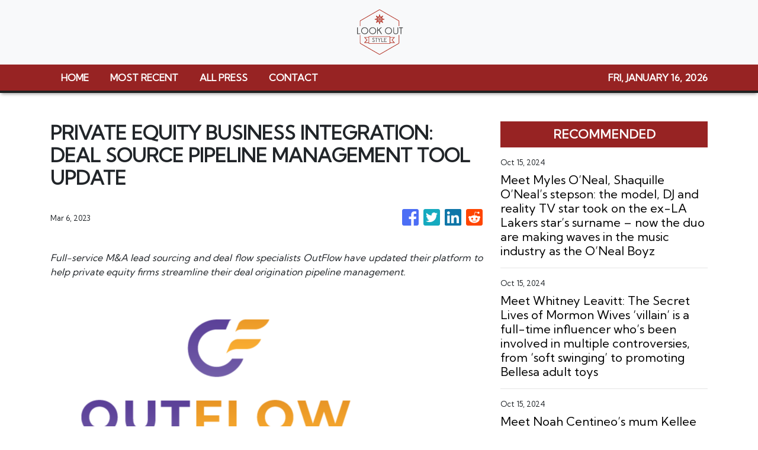

--- FILE ---
content_type: text/html; charset=utf-8
request_url: https://us-central1-vertical-news-network.cloudfunctions.net/get/fetch-include-rss
body_size: 28234
content:
[
  {
    "id": 58560352,
    "title": "Meet Myles O’Neal, Shaquille O’Neal’s stepson: the model, DJ and reality TV star took on the ex-LA Lakers star’s surname – now the duo are making waves in the music industry as the O’Neal Boyz",
    "summary": "The younger O’Neal is a multi-hyphenate who made his runway debut with Dolce & Gabbana before landing a Coach campaign and appearing on Basketball Wives; now he’s making music with his stepdad",
    "slug": "meet-myles-oneal-shaquille-oneals-stepson-the-model-dj-and-reality-tv-star-took-on-the-exla-lakers-stars-surname-now-the-duo-are-making-waves-in-the-music-industry-as-the-oneal-boyz",
    "link": "https://www.scmp.com/magazines/style/entertainment/article/3282419/meet-myles-oneal-shaquille-oneals-stepson-model-dj-and-reality-tv-star-took-ex-la-lakers-stars?utm_source=rss_feed",
    "date_published": "2024-10-15T10:00:15.000Z",
    "images": "https://cdn.i-scmp.com/sites/default/files/styles/1280x720/public/d8/images/canvas/2024/10/15/278e310a-1f78-4844-bf2f-48cbad158392_6b231105.jpg?itok=BS318zHm",
    "categories": "2828,199,782,3240,3249,3252,3254,3258,3259,3286,3296,3297,3299",
    "img_id": "0",
    "caption": "",
    "country": "Worldwide",
    "source_type": "rss",
    "source": "South China Morning Post"
  },
  {
    "id": 58560353,
    "title": "Meet Whitney Leavitt: The Secret Lives of Mormon Wives ‘villain’ is a full-time influencer who’s been involved in multiple controversies, from ‘soft swinging’ to promoting Bellesa adult toys",
    "summary": "The MomToker faced backlash in 2022 for a video of her dancing in hospital with her sick infant son; she’s now expecting her third child with husband Conner, who admitted to using Tinder while married.",
    "slug": "meet-whitney-leavitt-the-secret-lives-of-mormon-wives-villain-is-a-fulltime-influencer-whos-been-involved-in-multiple-controversies-from-soft-swinging-to-promoting-bellesa-adult-toys",
    "link": "https://www.scmp.com/magazines/style/entertainment/article/3282384/meet-whitney-leavitt-secret-lives-mormon-wives-villain-full-time-influencer-whos-been-involved?utm_source=rss_feed",
    "date_published": "2024-10-15T10:00:11.000Z",
    "images": "https://cdn.i-scmp.com/sites/default/files/styles/1280x720/public/d8/images/canvas/2024/10/15/2d055982-04ad-4a5f-8215-77b7211bb6cc_fb78d027.jpg?itok=zT2zHWbz",
    "categories": "2828,199,782,3240,3249,3252,3254,3258,3259,3286,3296,3297,3299",
    "img_id": "0",
    "caption": "",
    "country": "Worldwide",
    "source_type": "rss",
    "source": "South China Morning Post"
  },
  {
    "id": 58560354,
    "title": "Meet Noah Centineo’s mum Kellee Janel, who just got married: the spin and yoga instructor moved to LA for her son’s acting career … then he scored the lead in To All the Boys I’ve Loved Before",
    "summary": "Last month the former teen heartthrob and The Fosters alum walked his mother down the aisle on Italy’s Amalfi Coast – but what do we know about his biggest supporter over the years?",
    "slug": "meet-noah-centineos-mum-kellee-janel-who-just-got-married-the-spin-and-yoga-instructor-moved-to-la-for-her-sons-acting-career-then-he-scored-the-lead-in-to-all-the-boys-ive-loved-before",
    "link": "https://www.scmp.com/magazines/style/entertainment/article/3282266/meet-noah-centineos-mum-kellee-janel-who-just-got-married-spin-and-yoga-instructor-moved-la-her-sons?utm_source=rss_feed",
    "date_published": "2024-10-15T10:00:07.000Z",
    "images": "https://cdn.i-scmp.com/sites/default/files/styles/1280x720/public/d8/images/canvas/2024/10/15/29307336-475e-4f3f-9cc7-2419a89435a0_a7cf99c6.jpg?itok=MeSnfcnD",
    "categories": "2828,199,782,3240,3249,3252,3254,3258,3259,3286,3296,3297,3299",
    "img_id": "0",
    "caption": "",
    "country": "Worldwide",
    "source_type": "rss",
    "source": "South China Morning Post"
  },
  {
    "id": 58557391,
    "title": "20 Travel Products From Target So Good, Even Light Packers Will Make Space For Them",
    "summary": "We support you and your zero checked bags EVER agenda.\n\n\nView Entire Post ›",
    "slug": "20-travel-products-from-target-so-good-even-light-packers-will-make-space-for-them",
    "link": "https://www.buzzfeed.com/gabriellermoss/target-travel-products-light-packers",
    "date_published": "2024-10-15T09:31:03.000Z",
    "images": "https://img.buzzfeed.com/buzzfeed-static/static/2024-10/1/15/campaign_images/8259ec0d90b8/20-travel-products-from-target-are-so-good-even-l-3-1292-1727796867-0_dblbig.jpg",
    "categories": "2828,199,782,3240,3249,3252,3254,3258,3259,3286,3296,3297,3299",
    "img_id": "0",
    "caption": "",
    "country": "Worldwide",
    "source_type": "rss",
    "source": "BuzzFeed"
  },
  {
    "id": 58560347,
    "title": "Disney+ K-drama Jeongnyeon: The Star Is Born – Kim Tae-ri in evocative period music drama",
    "summary": "Kim Tae-ri stars as talented young singer Yoon Jeong-nyeon whose mother (Moon So-ri) tries to stop her singing, in this Disney+ period drama.",
    "slug": "disney-kdrama-jeongnyeon-the-star-is-born-kim-taeri-in-evocative-period-music-drama",
    "link": "https://www.scmp.com/lifestyle/k-pop/k-drama/article/3282381/disney-k-drama-jeongnyeon-star-born-kim-tae-ri-evocative-period-music-drama?utm_source=rss_feed",
    "date_published": "2024-10-15T09:15:08.000Z",
    "images": "https://cdn.i-scmp.com/sites/default/files/styles/1280x720/public/d8/images/canvas/2024/10/15/9322bef5-a893-4282-92a7-91825292676e_6c705b48.jpg?itok=r1higmLi",
    "categories": "2828,199,782,3240,3249,3252,3254,3258,3259,3286,3296,3297,3299",
    "img_id": "0",
    "caption": "",
    "country": "Worldwide",
    "source_type": "rss",
    "source": "South China Morning Post"
  },
  {
    "id": 58557388,
    "title": "3 Day Trips From Nashville",
    "summary": "Fall is the perfect time to take excursions from bustling Music City into the surrounding countryside, where a variety of natural and cultural adventures await.",
    "slug": "3-day-trips-from-nashville",
    "link": "https://www.nytimes.com/2024/10/15/travel/day-trips-from-nashville.html",
    "date_published": "2024-10-15T09:01:45.000Z",
    "images": "",
    "categories": "2828,199,782,3240,3249,3252,3254,3258,3259,3286,3296,3297,3299",
    "img_id": "0",
    "caption": "",
    "country": "Worldwide",
    "source_type": "rss",
    "source": "New York TImes"
  },
  {
    "id": 58337970,
    "title": "3 Las Vegas Experiences That Deserve Way More Attention, And 3 That Can't Get Much More Overrated",
    "summary": "Some of these places deserve wayyyyyy more attention. Others, I definitely could have passed on.\n\n\nView Entire Post ›",
    "slug": "3-las-vegas-experiences-that-deserve-way-more-attention-and-3-that-cant-get-much-more-overrated",
    "link": "https://www.buzzfeed.com/chelseastewart/las-vegas-underrated-overrated-attractions",
    "date_published": "2024-10-15T08:25:06.000Z",
    "images": "https://img.buzzfeed.com/buzzfeed-static/static/2024-10/4/21/tmp/b0a9aebe5df0/tmp-name-2-711-1728075843-6_dblbig.jpg",
    "categories": "2828,199,782,3240,3249,3252,3254,3258,3259,3286,3296,3297,3299",
    "img_id": "0",
    "caption": "",
    "country": "Worldwide",
    "source_type": "rss",
    "source": "BuzzFeed"
  },
  {
    "id": 58560348,
    "title": "Salzburg’s Mozart trail, from composer’s birthplace to his family home and favourite cafe",
    "summary": "Stroll around Austria’s fourth largest city and take in the places where Mozart was born, lived, and composed and conducted music.",
    "slug": "salzburgs-mozart-trail-from-composers-birthplace-to-his-family-home-and-favourite-cafe",
    "link": "https://www.scmp.com/lifestyle/travel-leisure/article/3282293/salzburgs-mozart-trail-composers-birthplace-his-family-home-and-favourite-cafe?utm_source=rss_feed",
    "date_published": "2024-10-15T08:15:07.000Z",
    "images": "https://cdn.i-scmp.com/sites/default/files/styles/1280x720/public/d8/images/canvas/2024/10/14/bb7aae73-7a87-4414-9980-c20df48e699b_770ce3ca.jpg?itok=k0LuWGfG",
    "categories": "2828,199,782,3240,3249,3252,3254,3258,3259,3286,3296,3297,3299",
    "img_id": "0",
    "caption": "",
    "country": "Worldwide",
    "source_type": "rss",
    "source": "South China Morning Post"
  },
  {
    "id": 58548000,
    "title": "It's not the pizza, say dermatologists. What really causes acne breakouts",
    "summary": "As common as acne is, experts say there are some popular misconceptions about its causes. Research suggests diet and poor hygiene are not the clear culprits, but rather a multitude of factors are at play, including genetics, hormonal changes — and stress.",
    "slug": "its-not-the-pizza-say-dermatologists-what-really-causes-acne-breakouts",
    "link": "https://www.cbc.ca/radio/whitecoat/acne-causes-1.7348839?cmp=rss",
    "date_published": "2024-10-15T08:00:00.000Z",
    "images": "https://i.cbc.ca/1.3830123.1728589961!/fileImage/httpImage/image.jpg_gen/derivatives/16x9_620/decoding-acne.jpg",
    "categories": "2828,199,782,3240,3249,3252,3254,3258,3259,3286,3296,3297,3299",
    "img_id": "0",
    "caption": "",
    "country": "Worldwide",
    "source_type": "rss",
    "source": "CBC"
  },
  {
    "id": 58547999,
    "title": "This Guelph, Ont., couple is looking for a surrogate via social media after frustrating search",
    "summary": "For Stephanie Craig and Mike Murphy, trying to grow their family has been difficult. Craig had a miscarriage in 2018 at 24 weeks and they tried IVF. Since then, the Guelph, Ont., couple have been looking for a surrogate, including now through social media.",
    "slug": "this-guelph-ont-couple-is-looking-for-a-surrogate-via-social-media-after-frustrating-search",
    "link": "https://www.cbc.ca/news/canada/kitchener-waterloo/guelph-couple-surrogacy-social-media-1.7350230?cmp=rss",
    "date_published": "2024-10-15T08:00:00.000Z",
    "images": "https://i.cbc.ca/1.7350388.1728669282!/fileImage/httpImage/image.jpeg_gen/derivatives/16x9_620/intended-parents.jpeg",
    "categories": "2828,199,782,3240,3249,3252,3254,3258,3259,3286,3296,3297,3299",
    "img_id": "0",
    "caption": "",
    "country": "Worldwide",
    "source_type": "rss",
    "source": "CBC"
  },
  {
    "id": 58557407,
    "title": "Bridging the Action-Awareness Gap: Trip.com Group’s 2024 Sustainable Travel Consumer Report Insights",
    "summary": "Trip.com Group, a leading global travel service provider, reveals that while sustainability awareness is rising among travellers, there remains a gap between awareness and action. This is one of the key insights from the Sustainable Travel Consumer Report 2024 that the Group released today.",
    "slug": "bridging-the-actionawareness-gap-tripcom-groups-2024-sustainable-travel-consumer-report-insights",
    "link": "https://www.breakingtravelnews.com/news/article/bridging-the-action-awareness-gap-trip.com-groups-2024-sustainable-travel-c/",
    "date_published": "2024-10-15T07:03:46.000Z",
    "images": "https://www.breakingtravelnews.com/images/sized/images/uploads/operator/Image-600x315.jpg",
    "categories": "2828,199,782,3240,3249,3252,3254,3258,3259,3286,3296,3297,3299",
    "img_id": "0",
    "caption": "",
    "country": "Worldwide",
    "source_type": "rss",
    "source": "Breaking Travel News"
  },
  {
    "id": 58557408,
    "title": "Four Seasons and Lucid Team Up to Offer Guests Sustainable Driving Experiences",
    "summary": "Global luxury hospitality leader Four Seasons and Lucid Group, Inc., maker of the world’s most advanced electric vehicles, announce a new partnership grounded in a shared vision of an exceptional, sustainable lifestyle. The collaboration underscores both companies’ commitment to environmental stewardship and responds to a growing guest desire for added flexibility and unique, eco-friendly experiences during their stay.",
    "slug": "four-seasons-and-lucid-team-up-to-offer-guests-sustainable-driving-experiences",
    "link": "https://www.breakingtravelnews.com/news/article/four-seasons-and-lucid-team-up-to-offer-guests-sustainable-driving-experien/",
    "date_published": "2024-10-15T07:00:49.000Z",
    "images": "https://www.breakingtravelnews.com/images/sized/images/uploads/hotel/Four_Seasons_and_Lucid_Team_Up-600x315.jpg",
    "categories": "2828,199,782,3240,3249,3252,3254,3258,3259,3286,3296,3297,3299",
    "img_id": "0",
    "caption": "",
    "country": "Worldwide",
    "source_type": "rss",
    "source": "Breaking Travel News"
  },
  {
    "id": 58557409,
    "title": "Unveiling the Neolithic: Türkiye Hosts Groundbreaking Global Congress",
    "summary": "From 4th -8th November , 2024, the Southeastern Anatolian city of Şanlıurfa, home to the globally significant Neolithic sites of Göbeklitepe and Karahantepe, will host the World Neolithic Congress, the first of its kind. Organised under the auspices of the Ministry of Culture and Tourism and the Türkiye Tourism Promotion and Development Agency (TGA), this pioneering event will bring together approximately 1,000 scholars from 64 countries and 487 institutions to advance research and understanding of Neolithic cultures worldwide.",
    "slug": "unveiling-the-neolithic-turkiye-hosts-groundbreaking-global-congress",
    "link": "https://www.breakingtravelnews.com/news/article/unveiling-the-neolithic-tuerkiye-hosts-groundbreaking-global-congress/",
    "date_published": "2024-10-15T06:53:40.000Z",
    "images": "https://www.breakingtravelnews.com/images/sized/images/uploads/tourism/Screenshot_2024-10-15_at_07.54.24-600x315.png",
    "categories": "2828,199,782,3240,3249,3252,3254,3258,3259,3286,3296,3297,3299",
    "img_id": "0",
    "caption": "",
    "country": "Worldwide",
    "source_type": "rss",
    "source": "Breaking Travel News"
  },
  {
    "id": 58557410,
    "title": "Sardinia Beyond Summer",
    "summary": "As autumn takes hold across Europe, Chia Laguna Resort, Sardinia welcomes guests seeking warm temperatures and activity filled days. Following an outstanding season marked by double-digit growth in occupancy rates, the resort welcomes all types of traveller to three distinct properties - Conrad Chia Laguna Sardinia, Baia di Chia Resort Sardinia - Curio Collection by Hilton, and Hotel Village",
    "slug": "sardinia-beyond-summer",
    "link": "https://www.breakingtravelnews.com/news/article/sardinia-beyond-summer/",
    "date_published": "2024-10-15T06:51:17.000Z",
    "images": "https://www.breakingtravelnews.com/images/sized/images/uploads/hotel/2870036_num1650244_585x585-600x315.jpg",
    "categories": "2828,199,782,3240,3249,3252,3254,3258,3259,3286,3296,3297,3299",
    "img_id": "0",
    "caption": "",
    "country": "Worldwide",
    "source_type": "rss",
    "source": "Breaking Travel News"
  },
  {
    "id": 58557411,
    "title": "Innsbruck Winter Safari - Five Unique Experiences in the Capital of the Alps",
    "summary": "A far cry from the traditional African safari and catching sight of the ‘Big Five’ – Austria’s ‘Capital of the Alps’ offers instead five unique experiences for winter wanderers.\n\nFrom skiing under the stars or travelling through time at a Victorian Christmas market, to a magnificent carnival event that is only held every five years, the Innsbruck region is a hidden jewel, just waiting to be discovered.",
    "slug": "innsbruck-winter-safari-five-unique-experiences-in-the-capital-of-the-alps",
    "link": "https://www.breakingtravelnews.com/news/article/innsbruck-winter-safari-five-unique-experiences-in-the-capital-of-the-alps/",
    "date_published": "2024-10-15T06:49:33.000Z",
    "images": "https://www.breakingtravelnews.com/images/sized/images/uploads/news-events/2870038_num1650246_585x585-600x315.jpg",
    "categories": "2828,199,782,3240,3249,3252,3254,3258,3259,3286,3296,3297,3299",
    "img_id": "0",
    "caption": "",
    "country": "Worldwide",
    "source_type": "rss",
    "source": "Breaking Travel News"
  },
  {
    "id": 58557412,
    "title": "The Gambia Experience Celebrates First Flight With a Vibrant Cultural Welcome",
    "summary": "The Gambia Experience celebrated its first flight of the season departing from Gatwick to Banjul on Friday, (11th Oct) marking over 35 years of winter sun holidays to The Gambia. Upon arrival at Banjul International Airport, passengers were warmly welcomed by The Gambia Experience resort team and British High Commissioner to The Gambia, Harriet King before being treated to a vibrant and welcoming reception from a local dance troupe, The Jola Cultural Group. Their energetic drumbeats and colourful costumes set the tone for a memorable holiday, providing an authentic, immersive experience, and first taste of the rich cultural traditions that make the destination so special.",
    "slug": "the-gambia-experience-celebrates-first-flight-with-a-vibrant-cultural-welcome",
    "link": "https://www.breakingtravelnews.com/news/article/the-gambia-experience-celebrates-first-flight-with-a-vibrant-cultural-welco/",
    "date_published": "2024-10-15T06:46:53.000Z",
    "images": "https://www.breakingtravelnews.com/images/sized/images/uploads/airline/2870070_num1650304_585x585-600x315.jpg",
    "categories": "2828,199,782,3240,3249,3252,3254,3258,3259,3286,3296,3297,3299",
    "img_id": "0",
    "caption": "",
    "country": "Worldwide",
    "source_type": "rss",
    "source": "Breaking Travel News"
  },
  {
    "id": 58544381,
    "title": "I'm a two-Michelin-star chef - and this is why British food is the BEST in the world. Do YOU agree?",
    "summary": "The vote of confidence comes from Jeremy Chan, head chef at restaurant Ikoyi in London and who's created the new first-class menu for Eurostar.",
    "slug": "im-a-twomichelinstar-chef-and-this-is-why-british-food-is-the-best-in-the-world-do-you-agree",
    "link": "https://www.dailymail.co.uk/travel/article-13960703/Jeremy-chan-british-food-chef-eurostar-new-menu.html?ns_mchannel=rss&ns_campaign=1490&ito=1490",
    "date_published": "2024-10-15T06:44:04.000Z",
    "images": "https://i.dailymail.co.uk/1s/2024/10/15/07/90858911-0-image-a-4_1728972798222.jpg",
    "categories": "2828,199,782,3240,3249,3252,3254,3258,3259,3286,3296,3297,3299",
    "img_id": "0",
    "caption": "",
    "country": "Worldwide",
    "source_type": "rss",
    "source": "Daily Mail"
  },
  {
    "id": 58544392,
    "title": "Stay22 Expands Partnership With Booking.com",
    "summary": "Stay22, the travel tech company that offers affiliate revenue generation opportunities for travel content creators, has announced the integration of Booking.com’s wide range of products. This partnership will offer Stay 22’s network of over 2,700 global content creators the opportunity to generate revenue from every element of the travel experience in one place, including accommodations, flights, car rentals, and attractions, within their platforms.",
    "slug": "stay22-expands-partnership-with-bookingcom",
    "link": "https://www.breakingtravelnews.com/news/article/stay22-expands-partnership-with-booking.com/",
    "date_published": "2024-10-15T06:38:05.000Z",
    "images": "https://www.breakingtravelnews.com/images/sized/images/uploads/technology/AdobeStock_592979646-600x315.jpeg",
    "categories": "2828,199,782,3240,3249,3252,3254,3258,3259,3286,3296,3297,3299",
    "img_id": "0",
    "caption": "",
    "country": "Worldwide",
    "source_type": "rss",
    "source": "Breaking Travel News"
  },
  {
    "id": 58122934,
    "title": "If You Refuse To Check Any Bags While Traveling, You Need These 27 Carry-On Essentials",
    "summary": "Genius packing hacks, like a shirt that can be worn six ways, solid shampoo bars, and more.\n\n\nView Entire Post ›",
    "slug": "if-you-refuse-to-check-any-bags-while-traveling-you-need-these-27-carryon-essentials",
    "link": "https://www.buzzfeed.com/cierracowan/carry-on-travel-essentials",
    "date_published": "2024-10-15T06:25:09.000Z",
    "images": "https://img.buzzfeed.com/buzzfeed-static/static/2024-09/26/13/tmp/7ba6cb065013/tmp-name-3-561-1727357567-0_dblbig.jpg",
    "categories": "2828,199,782,3240,3249,3252,3254,3258,3259,3286,3296,3297,3299",
    "img_id": "0",
    "caption": "",
    "country": "Worldwide",
    "source_type": "rss",
    "source": "BuzzFeed"
  },
  {
    "id": 58535114,
    "title": "Octopus farming is cruel and governments must stop funding it, farm reform campaigners say",
    "summary": "Octopuses are intelligent, solitary creatures, and governments must stop funding ‘cruel and unsustainable’ octopus farms, reformers say.",
    "slug": "octopus-farming-is-cruel-and-governments-must-stop-funding-it-farm-reform-campaigners-say",
    "link": "https://www.scmp.com/lifestyle/food-drink/article/3282372/octopus-farming-cruel-and-governments-must-stop-funding-it-say-farm-reform-campaigners?utm_source=rss_feed",
    "date_published": "2024-10-15T05:45:07.000Z",
    "images": "https://cdn.i-scmp.com/sites/default/files/styles/1280x720/public/d8/images/canvas/2024/10/15/04668100-87ba-478d-a843-a1a6983dfe66_d33dd043.jpg?itok=-Jtijl8d",
    "categories": "2828,199,782,3240,3249,3252,3254,3258,3259,3286,3296,3297,3299",
    "img_id": "0",
    "caption": "",
    "country": "Worldwide",
    "source_type": "rss",
    "source": "South China Morning Post"
  },
  {
    "id": 58535115,
    "title": "Want to eat like royalty? Visit a stunning Scottish mansion owned by King Charles charity",
    "summary": "For US$490 you can eat an authentic 18th century feast served by a butler at the British monarch’s table in Dumfries House, Scotland.",
    "slug": "want-to-eat-like-royalty-visit-a-stunning-scottish-mansion-owned-by-king-charles-charity",
    "link": "https://www.scmp.com/lifestyle/food-drink/article/3282379/want-eat-royalty-visit-stunning-scottish-mansion-owned-king-charles-charity?utm_source=rss_feed",
    "date_published": "2024-10-15T04:45:07.000Z",
    "images": "https://cdn.i-scmp.com/sites/default/files/styles/1280x720/public/d8/images/canvas/2024/10/15/d9e339a6-4b0d-4c9c-be35-0a4ade9ec889_f1f433f7.jpg?itok=CBkZptKi",
    "categories": "2828,199,782,3240,3249,3252,3254,3258,3259,3286,3296,3297,3299",
    "img_id": "0",
    "caption": "",
    "country": "Worldwide",
    "source_type": "rss",
    "source": "South China Morning Post"
  },
  {
    "id": 58535116,
    "title": "Hong Kong’s Chinese Culture Festival inspires sense of heritage and national pride",
    "summary": "Four-month event featured music, dance, Chinese opera, multi-arts programmes, films, exhibitions, lectures, artist talks and masterclasses.",
    "slug": "hong-kongs-chinese-culture-festival-inspires-sense-of-heritage-and-national-pride",
    "link": "https://www.scmp.com/native/lifestyle/arts-culture/topics/chinese-culture-festival/article/3282302/hong-kongs-chinese-culture-festival-inspires-sense-heritage-and-national-pride?utm_source=rss_feed",
    "date_published": "2024-10-15T04:03:50.000Z",
    "images": "https://cdn.i-scmp.com/sites/default/files/styles/1280x720/public/d8/images/canvas/2024/10/15/5f7f6bd4-875b-418a-9436-42114e312b60_a0a6856e.jpg?itok=uFKgM04W",
    "categories": "2828,199,782,3240,3249,3252,3254,3258,3259,3286,3296,3297,3299",
    "img_id": "0",
    "caption": "",
    "country": "Worldwide",
    "source_type": "rss",
    "source": "South China Morning Post"
  },
  {
    "id": 58522743,
    "title": "South Korean rapper Lil Cherry, aka Mukkbang Mama, on working with her brother Goldbuuda and how her song ‘Crying in da Club’ was partly inspired by Lucy Liu’s character in Charlie’s Angels",
    "summary": "The poet-turned-rapper tells Style about seeing Flo Rida perform in high school, and how All Eggs in the Basket is not just the name of her upcoming release but a mantra for life.",
    "slug": "south-korean-rapper-lil-cherry-aka-mukkbang-mama-on-working-with-her-brother-goldbuuda-and-how-her-song-crying-in-da-club-was-partly-inspired-by-lucy-lius-character-in-charlies-angels",
    "link": "https://www.scmp.com/magazines/style/people/icons-influencers/article/3282234/south-korean-rapper-lil-cherry-aka-mukkbang-mama-working-her-brother-goldbuuda-and-how-her-song?utm_source=rss_feed",
    "date_published": "2024-10-15T04:00:07.000Z",
    "images": "https://cdn.i-scmp.com/sites/default/files/styles/1280x720/public/d8/images/canvas/2024/10/15/d0f934d6-6e9a-4809-afa3-32b9544aba93_ff02a394.jpg?itok=APhcjmME",
    "categories": "2828,199,782,3240,3249,3252,3254,3258,3259,3286,3296,3297,3299",
    "img_id": "0",
    "caption": "",
    "country": "Worldwide",
    "source_type": "rss",
    "source": "South China Morning Post"
  },
  {
    "id": 58522740,
    "title": "K-pop band CNBlue reflects on their 14-year career and new mini-album X",
    "summary": "CNBlue hit the big time in 2010 after their song Loner became a huge hit, and 14 years on, they talk about their career and new mini album X.",
    "slug": "kpop-band-cnblue-reflects-on-their-14year-career-and-new-minialbum-x",
    "link": "https://www.scmp.com/lifestyle/k-pop/bands/article/3282283/k-pop-band-cnblue-reflects-their-14-year-career-and-new-mini-album-x?utm_source=rss_feed",
    "date_published": "2024-10-15T03:17:06.000Z",
    "images": "https://cdn.i-scmp.com/sites/default/files/styles/1280x720/public/d8/images/canvas/2024/10/14/fe856812-5dd5-4c7f-8d1f-00690295cd47_04fc6776.jpg?itok=jDdeo-9q",
    "categories": "2828,199,782,3240,3249,3252,3254,3258,3259,3286,3296,3297,3299",
    "img_id": "0",
    "caption": "",
    "country": "Worldwide",
    "source_type": "rss",
    "source": "South China Morning Post"
  },
  {
    "id": 58480358,
    "title": "Americans, Share With Us The \"Culture Shock\" Moments You Had While Traveling To Another State",
    "summary": "The Southern California mind (me) cannot comprehend the concept of a Vermont autumn...\n\n\nView Entire Post ›",
    "slug": "americans-share-with-us-the-culture-shock-moments-you-had-while-traveling-to-another-state",
    "link": "https://www.buzzfeed.com/dannicaramirez/americans-share-culture-shock-moments-add-yours",
    "date_published": "2024-10-15T02:25:08.000Z",
    "images": "https://img.buzzfeed.com/buzzfeed-static/static/2024-10/14/21/tmp/8b6eb4fcfef9/tmp-name-2-2547-1728940367-0_dblbig.jpg",
    "categories": "2828,199,782,3240,3249,3252,3254,3258,3259,3286,3296,3297,3299",
    "img_id": "0",
    "caption": "",
    "country": "Worldwide",
    "source_type": "rss",
    "source": "BuzzFeed"
  },
  {
    "id": 58522741,
    "title": "Americans suing for right to buy Hermès Birkin bags add fraud, false advertising claims",
    "summary": "Plaintiffs in antitrust case over Hermès limiting ability to buy coveted bags to customers who purchase other items amend their complaint.",
    "slug": "americans-suing-for-right-to-buy-hermes-birkin-bags-add-fraud-false-advertising-claims",
    "link": "https://www.scmp.com/lifestyle/fashion-beauty/article/3282371/americans-suing-right-buy-hermes-birkin-bags-add-fraud-false-advertising-claims?utm_source=rss_feed",
    "date_published": "2024-10-15T02:15:34.000Z",
    "images": "https://cdn.i-scmp.com/sites/default/files/styles/1280x720/public/d8/images/canvas/2024/10/15/f1f3b9db-09d8-44d3-8554-7879a562a241_6273a327.jpg?itok=LbUlntzY",
    "categories": "2828,199,782,3240,3249,3252,3254,3258,3259,3286,3296,3297,3299",
    "img_id": "0",
    "caption": "",
    "country": "Worldwide",
    "source_type": "rss",
    "source": "South China Morning Post"
  },
  {
    "id": 58509494,
    "title": "Style Edit: Margot Robbie, the latest face of Chanel N°5, stars with Jacob Elordi in a short film inspired by the spirit of Gabrielle ‘Coco’ Chanel",
    "summary": "A Chanel ambassador since 2018, Robbie succeeds the likes of Nicole Kidman, Catherine Deneuve and Marion Cotillard as the face of the iconic fragrance.",
    "slug": "style-edit-margot-robbie-the-latest-face-of-chanel-n5-stars-with-jacob-elordi-in-a-short-film-inspired-by-the-spirit-of-gabrielle-coco-chanel",
    "link": "https://www.scmp.com/magazines/style/beauty/beauty-news/article/3282244/style-edit-margot-robbie-latest-face-chanel-ndeg5-stars-jacob-elordi-short-film-inspired-spirit?utm_source=rss_feed",
    "date_published": "2024-10-15T02:00:11.000Z",
    "images": "https://cdn.i-scmp.com/sites/default/files/styles/1280x720/public/d8/images/canvas/2024/10/14/3599fb90-691f-4ede-a96a-ec1d56566080_6a5e62e1.jpg?itok=r0EaqmEi",
    "categories": "2828,199,782,3240,3249,3252,3254,3258,3259,3286,3296,3297,3299",
    "img_id": "0",
    "caption": "",
    "country": "Worldwide",
    "source_type": "rss",
    "source": "South China Morning Post"
  },
  {
    "id": 58480359,
    "title": "Exclusive Interview with Minwoo Ahn: The Innovative Design Philosophy of Ahn&Partners",
    "summary": "Renowned for their groundbreaking approach and numerous global accolades, Ahn&Partners has carved a niche in creating \n...\nvia JustLuxe.com",
    "slug": "exclusive-interview-with-minwoo-ahn-the-innovative-design-philosophy-of-ahnpartners",
    "link": "https://www.justluxe.com/lifestyle/house-and-home/feature-1979037.php?utm_source=rss&utm_medium=referral&utm_campaign=rss",
    "date_published": "2024-10-15T00:55:49.000Z",
    "images": "",
    "categories": "2828,199,782,3240,3249,3252,3254,3258,3259,3286,3296,3297,3299",
    "img_id": "0",
    "caption": "",
    "country": "Worldwide",
    "source_type": "rss",
    "source": "JustLuxe"
  },
  {
    "id": 58506594,
    "title": "Tired of pumpkin spice? Here are meaningful ways to ring in the fall season in sunny L.A.",
    "summary": "I went on a quest to find worthwhile fall rituals. Here's what I found.",
    "slug": "tired-of-pumpkin-spice-here-are-meaningful-ways-to-ring-in-the-fall-season-in-sunny-la",
    "link": "https://www.latimes.com/lifestyle/story/2024-10-14/how-to-celebrate-fall-los-angeles",
    "date_published": "2024-10-15T00:34:02.000Z",
    "images": "https://ca-times.brightspotcdn.com/dims4/default/8b2896e/2147483647/strip/false/crop/3000x2000+0+0/resize/1500x1000!/quality/75/?url=https%3A%2F%2Fcalifornia-times-brightspot.s3.amazonaws.com%2Fab%2Fa6%2F4131d08c4c75ba62b16b7e79b513%2Ffall-round-glasses-texture.jpg",
    "categories": "2828,199,782,3240,3249,3252,3254,3258,3259,3286,3296,3297,3299",
    "img_id": "0",
    "caption": "",
    "country": "Worldwide",
    "source_type": "rss",
    "source": "Los Angeles Times"
  },
  {
    "id": 58496345,
    "title": "Hong Kong Asian Film Festival 2024: 10 of the best movies to see, including The Last Dance",
    "summary": "This year’s programme includes a drama ripped from Hong Kong headlines, a social satire in a near-future Japan and a modern romantic drama.",
    "slug": "hong-kong-asian-film-festival-2024-10-of-the-best-movies-to-see-including-the-last-dance",
    "link": "https://www.scmp.com/lifestyle/entertainment/article/3282278/hong-kong-asian-film-festival-2024-10-best-movies-see-including-last-dance?utm_source=rss_feed",
    "date_published": "2024-10-14T23:15:07.000Z",
    "images": "https://cdn.i-scmp.com/sites/default/files/styles/1280x720/public/d8/images/canvas/2024/10/14/7025510a-5a90-4f73-a3c6-d0efcc274ef7_f6cbfff3.jpg?itok=wwl9DiGE",
    "categories": "2828,199,782,3240,3249,3252,3254,3258,3259,3286,3296,3297,3299",
    "img_id": "0",
    "caption": "",
    "country": "Worldwide",
    "source_type": "rss",
    "source": "South China Morning Post"
  },
  {
    "id": 58496351,
    "title": "Meet former US House speaker Nancy Pelosi’s youngest daughter Alexandra: the Emmy-nominated filmmaker is a prolific documentarian and describes herself as the ‘paparazzi of the family’",
    "summary": "The youngest Pelosi’s 2022 documentary, Pelosi in the House, includes recordings she made of the January 2021 US Capitol attack – footage that was later used during an investigation into the riots",
    "slug": "meet-former-us-house-speaker-nancy-pelosis-youngest-daughter-alexandra-the-emmynominated-filmmaker-is-a-prolific-documentarian-and-describes-herself-as-the-paparazzi-of-the-family",
    "link": "https://www.scmp.com/magazines/style/people/celebrities/article/3282299/meet-former-us-house-speaker-nancy-pelosis-youngest-daughter-alexandra-emmy-nominated-filmmaker?utm_source=rss_feed",
    "date_published": "2024-10-14T22:00:15.000Z",
    "images": "https://cdn.i-scmp.com/sites/default/files/styles/1280x720/public/d8/images/canvas/2024/10/14/e0b835c3-6414-41ea-bac9-0bbbfbe447bb_58fa8e35.jpg?itok=Zwe8vVtw",
    "categories": "2828,199,782,3240,3249,3252,3254,3258,3259,3286,3296,3297,3299",
    "img_id": "0",
    "caption": "",
    "country": "Worldwide",
    "source_type": "rss",
    "source": "South China Morning Post"
  },
  {
    "id": 58467419,
    "title": "Omni La Costa Resort & Spa Celebrates 60 Years with Luxurious Renovations",
    "summary": "Omni La Costa Resort & Spa provides a perfect getaway for golf lovers, spa enthusiasts, families, couples and anyon\n...\nvia JustLuxe.com",
    "slug": "omni-la-costa-resort-spa-celebrates-60-years-with-luxurious-renovations",
    "link": "https://www.justluxe.com/travel/hotel/feature-1979023.php?utm_source=rss&utm_medium=referral&utm_campaign=rss",
    "date_published": "2024-10-14T21:23:15.000Z",
    "images": "",
    "categories": "2828,199,782,3240,3249,3252,3254,3258,3259,3286,3296,3297,3299",
    "img_id": "0",
    "caption": "",
    "country": "Worldwide",
    "source_type": "rss",
    "source": "JustLuxe"
  },
  {
    "id": 58467418,
    "title": "VistaJet Releases New Private World Luxury Experiences",
    "summary": "As the global leader in private aviation for 20 years, VistaJet - a part of Vista, the world’s first private aviation ecosyst\n...\nvia JustLuxe.com",
    "slug": "vistajet-releases-new-private-world-luxury-experiences",
    "link": "https://www.justluxe.com/travel/luxury-vacations/feature-1979032.php?utm_source=rss&utm_medium=referral&utm_campaign=rss",
    "date_published": "2024-10-14T21:20:00.000Z",
    "images": "",
    "categories": "2828,199,782,3240,3249,3252,3254,3258,3259,3286,3296,3297,3299",
    "img_id": "0",
    "caption": "",
    "country": "Worldwide",
    "source_type": "rss",
    "source": "JustLuxe"
  },
  {
    "id": 58483336,
    "title": "Who is Talula Fyfe Dempsey, daughter of Patrick Dempsey from Grey’s Anatomy? She studied at Le Cordon Bleu and recently launched her LA-based patisserie, Talula’s Kitchen",
    "summary": "Talula, 22, shares a close bond with her father and recently launched her LA-based patisserie Talula’s Kitchen after studying at Le Cordon Bleu",
    "slug": "who-is-talula-fyfe-dempsey-daughter-of-patrick-dempsey-from-greys-anatomy-she-studied-at-le-cordon-bleu-and-recently-launched-her-labased-patisserie-talulas-kitchen",
    "link": "https://www.scmp.com/magazines/style/entertainment/article/3279872/who-talula-fyfe-dempsey-daughter-patrick-dempsey-greys-anatomy-she-studied-le-cordon-bleu-and?utm_source=rss_feed",
    "date_published": "2024-10-14T21:00:11.000Z",
    "images": "https://cdn.i-scmp.com/sites/default/files/styles/1280x720/public/d8/images/canvas/2024/10/14/613f034d-6813-4e31-9a99-9bae569b522e_3fc833bf.jpg?itok=9QFeTlG8",
    "categories": "2828,199,782,3240,3249,3252,3254,3258,3259,3286,3296,3297,3299",
    "img_id": "0",
    "caption": "",
    "country": "Worldwide",
    "source_type": "rss",
    "source": "South China Morning Post"
  },
  {
    "id": 58483335,
    "title": "Fashion designers turn old car parts into clothing as part of a recycling revolution",
    "summary": "Resourceful fashion designers make clothes and accessories using everything from wheels to seat belts, as carmakers focus on material reuse.",
    "slug": "fashion-designers-turn-old-car-parts-into-clothing-as-part-of-a-recycling-revolution",
    "link": "https://www.scmp.com/lifestyle/fashion-beauty/article/3282301/fashion-designers-turn-old-car-parts-clothing-part-recycling-revolution?utm_source=rss_feed",
    "date_published": "2024-10-14T20:15:08.000Z",
    "images": "https://cdn.i-scmp.com/sites/default/files/styles/1280x720/public/d8/images/canvas/2024/10/14/1792b53c-c37d-49ec-ad6a-25fd9ba3b9c9_828215ff.jpg?itok=lLFmQOIv",
    "categories": "2828,199,782,3240,3249,3252,3254,3258,3259,3286,3296,3297,3299",
    "img_id": "0",
    "caption": "",
    "country": "Worldwide",
    "source_type": "rss",
    "source": "South China Morning Post"
  },
  {
    "id": 58470393,
    "title": "Meet US Supreme Court Justice Sonia Sotomayor’s ex, patent lawyer Kevin Noonan: the high school sweethearts married after college – he brought drugs to their wedding night – but divorced after 7 years",
    "summary": "After marrying young, Sotomayor’s long work hours and success took a toll on her marriage; she and Noonan divorced amicably and each went on to have a highly successful career in law.",
    "slug": "meet-us-supreme-court-justice-sonia-sotomayors-ex-patent-lawyer-kevin-noonan-the-high-school-sweethearts-married-after-college-he-brought-drugs-to-their-wedding-night-but-divorced-after-7-years",
    "link": "https://www.scmp.com/magazines/style/entertainment/article/3282262/meet-us-supreme-court-justice-sonia-sotomayors-ex-patent-lawyer-kevin-noonan-high-school-sweethearts?utm_source=rss_feed",
    "date_published": "2024-10-14T20:00:09.000Z",
    "images": "https://cdn.i-scmp.com/sites/default/files/styles/1280x720/public/d8/images/canvas/2024/10/14/b7a7aae8-744d-4f4d-b416-89db3f7861da_ca00d7df.jpg?itok=tcMWiVBV",
    "categories": "2828,199,782,3240,3249,3252,3254,3258,3259,3286,3296,3297,3299",
    "img_id": "0",
    "caption": "",
    "country": "Worldwide",
    "source_type": "rss",
    "source": "South China Morning Post"
  },
  {
    "id": 58467416,
    "title": "Outrage as stunning New England hiking trails are hit by gridlock caused by huge influx of leaf-peepers",
    "summary": "Selfie-snapping tourists have overwhelmed New England's leaf-peeping hot spots, causing dangerous traffic jams and concerns over visitor safety.",
    "slug": "outrage-as-stunning-new-england-hiking-trails-are-hit-by-gridlock-caused-by-huge-influx-of-leafpeepers",
    "link": "https://www.dailymail.co.uk/travel/article-13957863/outrage-new-England-hiking-trails-gridlock-caused-huge-influx-leaf-peepers.html?ns_mchannel=rss&ns_campaign=1490&ito=1490",
    "date_published": "2024-10-14T19:11:16.000Z",
    "images": "https://i.dailymail.co.uk/1s/2024/10/14/17/90827169-0-image-m-5_1728924109138.jpg",
    "categories": "2828,199,782,3240,3249,3252,3254,3258,3259,3286,3296,3297,3299",
    "img_id": "0",
    "caption": "",
    "country": "Worldwide",
    "source_type": "rss",
    "source": "Daily Mail"
  },
  {
    "id": 57930630,
    "title": "Americans Are Naming The US States They'd Rather Avoid, And You Might Not Like What They Have To Say About Yours",
    "summary": "\"I call it the dead dog state.\"\n\n\nView Entire Post ›",
    "slug": "americans-are-naming-the-us-states-theyd-rather-avoid-and-you-might-not-like-what-they-have-to-say-about-yours",
    "link": "https://www.buzzfeed.com/daniellaemanuel/us-states-never-visit",
    "date_published": "2024-10-14T18:25:11.000Z",
    "images": "https://img.buzzfeed.com/buzzfeed-static/static/2024-10/8/21/tmp/c64c64bbb03c/tmp-name-2-2831-1728423049-0_dblbig.jpg",
    "categories": "2828,199,782,3240,3249,3252,3254,3258,3259,3286,3296,3297,3299",
    "img_id": "0",
    "caption": "",
    "country": "Worldwide",
    "source_type": "rss",
    "source": "BuzzFeed"
  },
  {
    "id": 58467417,
    "title": "The breathtaking Wild West landscape with a perfectly preserved ghost town that hardly anyone visits",
    "summary": "Those looking for a hidden gem unspoiled by crowds should look no further than the Pawnee Buttes, a pair of 300-foot tall rock formations in the grassy plains of northern Colorado.",
    "slug": "the-breathtaking-wild-west-landscape-with-a-perfectly-preserved-ghost-town-that-hardly-anyone-visits",
    "link": "https://www.dailymail.co.uk/travel/article-13958389/historic-wild-west-colorado-ghost-town-tourist-attraction.html?ns_mchannel=rss&ns_campaign=1490&ito=1490",
    "date_published": "2024-10-14T18:24:34.000Z",
    "images": "https://i.dailymail.co.uk/1s/2024/10/14/18/90834089-0-image-m-42_1728926027257.jpg",
    "categories": "2828,199,782,3240,3249,3252,3254,3258,3259,3286,3296,3297,3299",
    "img_id": "0",
    "caption": "",
    "country": "Worldwide",
    "source_type": "rss",
    "source": "Daily Mail"
  },
  {
    "id": 58460319,
    "title": "Nobel economics prize is awarded for research into how poor institutions affect countries&amp;#039; success",
    "summary": "STOCKHOLM, OCTOBER 14The Nobel memorial prize in economics was awarded Monday to three economists who have studied why some countries are rich and others poor and have documented t...",
    "slug": "nobel-economics-prize-is-awarded-for-research-into-how-poor-institutions-affect-countriesamp039-success",
    "link": "https://thehimalayantimes.com/lifestyle/nobel-economics-prize-is-awarded-for-research-into-how-poor-institutions-affect-countries-success",
    "date_published": "2024-10-14T17:48:05.000Z",
    "images": "https://thehimalayantimes.com/thehimalayantimes/uploads/images/2024/10/14/35254.jpg",
    "categories": "2828,199,782,3240,3249,3252,3254,3258,3259,3286,3296,3297,3299",
    "img_id": "0",
    "caption": "",
    "country": "Worldwide",
    "source_type": "rss",
    "source": "The Himalayan Times"
  },
  {
    "id": 58441753,
    "title": "Sleepy mountain town that's taking on glitzy Aspen as new skiing hotspot - where property is much cheaper",
    "summary": "A sleepy mountain town in Colorado could soon be a serious rival to its more glamorous neighbor Aspen - where property prices are around 50 percent more expensive.",
    "slug": "sleepy-mountain-town-thats-taking-on-glitzy-aspen-as-new-skiing-hotspot-where-property-is-much-cheaper",
    "link": "https://www.dailymail.co.uk/travel/article-13949891/mountain-town-skiing-hotspot-aspen-property-price.html?ns_mchannel=rss&ns_campaign=1490&ito=1490",
    "date_published": "2024-10-14T16:20:44.000Z",
    "images": "https://i.dailymail.co.uk/1s/2024/10/11/14/90742381-0-image-a-4_1728653277662.jpg",
    "categories": "2828,199,782,3240,3249,3252,3254,3258,3259,3286,3296,3297,3299",
    "img_id": "0",
    "caption": "",
    "country": "Worldwide",
    "source_type": "rss",
    "source": "Daily Mail"
  },
  {
    "id": 58455042,
    "title": "Knead a break? You can now stay in a cottage on the iconic 'Hovis Hill' in Dorset",
    "summary": "The property is located on the lane made famous by breadmaker Hovis's 1973 'Boy on Bike' commercial. The cobbled street is actually called Gold Hill and curves through Shaftesbury, Dorset.",
    "slug": "knead-a-break-you-can-now-stay-in-a-cottage-on-the-iconic-hovis-hill-in-dorset",
    "link": "https://www.dailymail.co.uk/travel/article-13957915/Hovis-hill-gold-Shaftesbury-Dorset-rental-holiday.html?ns_mchannel=rss&ns_campaign=1490&ito=1490",
    "date_published": "2024-10-14T15:24:15.000Z",
    "images": "https://i.dailymail.co.uk/1s/2024/10/14/14/90826831-0-image-a-4_1728911990828.jpg",
    "categories": "2828,199,782,3240,3249,3252,3254,3258,3259,3286,3296,3297,3299",
    "img_id": "0",
    "caption": "",
    "country": "Worldwide",
    "source_type": "rss",
    "source": "Daily Mail"
  },
  {
    "id": 58458638,
    "title": "Hands off the Doliprane: French outcry over plan to sell popular painkiller to US",
    "summary": "Politicians from across the political spectrum are up in arms over healthcare giant Sanofi's plans to sell France's best-known medical drug Doliprane to US investors, a move critics say would lead to a \"loss of sovereignty\" for the country in a sensitive industry.",
    "slug": "hands-off-the-doliprane-french-outcry-over-plan-to-sell-popular-painkiller-to-us",
    "link": "https://www.france24.com/en/live-news/20241014-painkiller-sale-plan-to-us-gives-france-major-headache",
    "date_published": "2024-10-14T14:55:23.000Z",
    "images": "https://s.france24.com/media/display/56a31eb2-8a3c-11ef-ba89-005056bf30b7/w:1024/p:16x9/f56841f13942c023d786947875eec3c9c7894fdc.jpg",
    "categories": "2828,199,782,3240,3249,3252,3254,3258,3259,3286,3296,3297,3299",
    "img_id": "0",
    "caption": "",
    "country": "Worldwide",
    "source_type": "rss",
    "source": "France25"
  },
  {
    "id": 58428462,
    "title": "Revealed: THESE are the cheapest two days before the end of the year to book a family trip with Airbnb",
    "summary": "Airbnb's general manager for northern Europe and mother of two, Amanda Cupples, says: 'Budget is a top priority for parents, with over a third admitting it's their primary concern when planning a trip.'",
    "slug": "revealed-these-are-the-cheapest-two-days-before-the-end-of-the-year-to-book-a-family-trip-with-airbnb",
    "link": "https://www.dailymail.co.uk/travel/article-13949529/Airbnb-cheapest-book-holiday-family.html?ns_mchannel=rss&ns_campaign=1490&ito=1490",
    "date_published": "2024-10-14T13:28:54.000Z",
    "images": "https://i.dailymail.co.uk/1s/2024/10/11/11/90737781-0-image-m-14_1728643292101.jpg",
    "categories": "2828,199,782,3240,3249,3252,3254,3258,3259,3286,3296,3297,3299",
    "img_id": "0",
    "caption": "",
    "country": "Worldwide",
    "source_type": "rss",
    "source": "Daily Mail"
  },
  {
    "id": 58415166,
    "title": "A French Immersion Program in Provence Leads to a Good Life Lesson",
    "summary": "After a painful breakup, the author travels to Provence for a language immersion homestay and learns the value of facing up to mistakes.",
    "slug": "a-french-immersion-program-in-provence-leads-to-a-good-life-lesson",
    "link": "https://www.nytimes.com/2024/10/14/travel/provence-france-language-home-stay.html",
    "date_published": "2024-10-14T13:18:48.000Z",
    "images": "https://static01.nyt.com/images/2024/10/07/travel/00travel-Provence-illo/00travel-Provence-illo-mediumSquareAt3X.jpg",
    "categories": "2828,199,782,3240,3249,3252,3254,3258,3259,3286,3296,3297,3299",
    "img_id": "0",
    "caption": "",
    "country": "Worldwide",
    "source_type": "rss",
    "source": "New York TImes"
  },
  {
    "id": 58445400,
    "title": "Breast Cancer Awareness Month: Over 360 thousand people diagnosed yearly",
    "summary": "This year alone more than 360 thousand people will be diagnosed with breast cancer ... while many will die of it without being diagnosed at all. And yet if it is detected early, the 5-year relative survival rate of breast cancer stands at an incredible 99 percent. This month is Breast Cancer Awareness month and we talk to oncologist Dr. Ines Vaz Luis to discuss the progress in fighting the disease and what more can be done.",
    "slug": "breast-cancer-awareness-month-over-360-thousand-people-diagnosed-yearly",
    "link": "https://www.france24.com/en/tv-shows/perspective/20241014-breast-cancer-awareness-month-over-360-thousand-people-diagnosed-yearly",
    "date_published": "2024-10-14T13:17:17.000Z",
    "images": "https://s.france24.com/media/display/92b0b068-8a2d-11ef-a9cb-005056bfb2b6/w:1024/p:16x9/capture-1125439847670d1814cbe773.31839122.jpg",
    "categories": "2828,199,782,3240,3249,3252,3254,3258,3259,3286,3296,3297,3299",
    "img_id": "0",
    "caption": "",
    "country": "Worldwide",
    "source_type": "rss",
    "source": "France25"
  },
  {
    "id": 58431446,
    "title": "Disney+ K-drama The Judge from Hell midseason recap: Park Shin-hye’s unholy resolve wavers",
    "summary": "As demon Kang Bit-na, Park Shin-hye struggles to control her body and emotions in The Judge from Hell as she sends murderers’ souls to hell.",
    "slug": "disney-kdrama-the-judge-from-hell-midseason-recap-park-shinhyes-unholy-resolve-wavers",
    "link": "https://www.scmp.com/lifestyle/k-pop/k-drama/article/3282250/disney-k-drama-judge-hell-midseason-recap-park-shin-hyes-unholy-resolve-wavers?utm_source=rss_feed",
    "date_published": "2024-10-14T11:15:08.000Z",
    "images": "https://cdn.i-scmp.com/sites/default/files/styles/1280x720/public/d8/images/canvas/2024/10/14/77741817-313a-42a3-ab9b-f9391e44939e_630d1a1c.jpg?itok=M46la4kJ",
    "categories": "2828,199,782,3240,3249,3252,3254,3258,3259,3286,3296,3297,3299",
    "img_id": "0",
    "caption": "",
    "country": "Worldwide",
    "source_type": "rss",
    "source": "South China Morning Post"
  },
  {
    "id": 58431451,
    "title": "Who is Brantley Gilbert’s wife, Amber Cochran Gilbert – who just went into labour mid concert? The former teacher first dated the country singer at school, loves to cook, and helped him get sober",
    "summary": "Brantley Gilbert says he just had the ‘craziest night’ of his life after his wife Amber Cochran Gilbert went into labour during his show in Mississippi – so who is his wife of 9 years?",
    "slug": "who-is-brantley-gilberts-wife-amber-cochran-gilbert-who-just-went-into-labour-mid-concert-the-former-teacher-first-dated-the-country-singer-at-school-loves-to-cook-and-helped-him-get-sober",
    "link": "https://www.scmp.com/magazines/style/entertainment/article/3282309/who-brantley-gilberts-wife-amber-cochran-gilbert-who-just-went-labour-mid-concert-former-teacher?utm_source=rss_feed",
    "date_published": "2024-10-14T11:00:12.000Z",
    "images": "https://cdn.i-scmp.com/sites/default/files/styles/1280x720/public/d8/images/canvas/2024/10/14/860d3b6b-4de0-4dda-a4ff-ec64918b561e_065c66f9.jpg?itok=DZyZE8Wf",
    "categories": "2828,199,782,3240,3249,3252,3254,3258,3259,3286,3296,3297,3299",
    "img_id": "0",
    "caption": "",
    "country": "Worldwide",
    "source_type": "rss",
    "source": "South China Morning Post"
  },
  {
    "id": 58428463,
    "title": "Inside the world's first PRIVATE space station: Haven-1 features queen-size beds, a state-of-the-art gym, and maple wood interiors - and it's set to launch next year",
    "summary": "Dubbed Haven-1, the space station is much more modern and spacious than the ISS, with queen-size beds, a state-of-the-art gym, and maple wood interiors.",
    "slug": "inside-the-worlds-first-private-space-station-haven1-features-queensize-beds-a-stateoftheart-gym-and-maple-wood-interiors-and-its-set-to-launch-next-year",
    "link": "https://www.dailymail.co.uk/sciencetech/article-13957185/Inside-worlds-PRIVATE-space-station-Haven-1-features-queen-size-beds-state-art-gym-maple-wood-interiors-set-launch-year.html?ns_mchannel=rss&ns_campaign=1490&ito=1490",
    "date_published": "2024-10-14T10:42:30.000Z",
    "images": "https://i.dailymail.co.uk/1s/2024/10/14/11/90821853-0-image-m-250_1728901070738.jpg",
    "categories": "2828,199,782,3240,3249,3252,3254,3258,3259,3286,3296,3297,3299",
    "img_id": "0",
    "caption": "",
    "country": "Worldwide",
    "source_type": "rss",
    "source": "Daily Mail"
  },
  {
    "id": 58428464,
    "title": "Holiday prices in the weeks either side of school half terms will surge, expert warns",
    "summary": "Last month, the Government introduced rules to deter parents from taking their children out of school for holidays and other unauthorised absences.",
    "slug": "holiday-prices-in-the-weeks-either-side-of-school-half-terms-will-surge-expert-warns",
    "link": "https://www.dailymail.co.uk/money/holidays/article-13957157/Holiday-prices-weeks-school-half-terms-surge-expert-warns.html?ns_mchannel=rss&ns_campaign=1490&ito=1490",
    "date_published": "2024-10-14T10:40:03.000Z",
    "images": "https://i.dailymail.co.uk/1s/2024/10/14/11/90822057-0-image-a-6_1728900997277.jpg",
    "categories": "2828,199,782,3240,3249,3252,3254,3258,3259,3286,3296,3297,3299",
    "img_id": "0",
    "caption": "",
    "country": "Worldwide",
    "source_type": "rss",
    "source": "Daily Mail"
  },
  {
    "id": 58431447,
    "title": "6 winter resorts off the beaten track, from inland Portugal to wilderness Oregon",
    "summary": "Winter resorts away from the crowds that should be on your radar, from a beachside hideaway in the Bahamas to an upscale Red Sea retreat.",
    "slug": "6-winter-resorts-off-the-beaten-track-from-inland-portugal-to-wilderness-oregon",
    "link": "https://www.scmp.com/lifestyle/travel-leisure/article/3282246/6-winter-resorts-beaten-track-inland-portugal-wilderness-oregon?utm_source=rss_feed",
    "date_published": "2024-10-14T10:15:07.000Z",
    "images": "https://cdn.i-scmp.com/sites/default/files/styles/1280x720/public/d8/images/canvas/2024/10/14/f2d70966-138f-4699-bc0b-c9894316f6c2_b2c4aeca.jpg?itok=UTNJ_CkL",
    "categories": "2828,199,782,3240,3249,3252,3254,3258,3259,3286,3296,3297,3299",
    "img_id": "0",
    "caption": "",
    "country": "Worldwide",
    "source_type": "rss",
    "source": "South China Morning Post"
  },
  {
    "id": 58428460,
    "title": "This 71-year-old pole dancer defies expectations — and gravity — in age-obsessed L.A.",
    "summary": "Mary Serritella started pole dancing at 57. Fourteen years later she's inspiring others who are decades her junior.",
    "slug": "this-71yearold-pole-dancer-defies-expectations-and-gravity-in-ageobsessed-la",
    "link": "https://www.latimes.com/lifestyle/story/2024-10-14/71-year-old-poledancer-mary-serritella-aging-los-angeles",
    "date_published": "2024-10-14T10:00:37.000Z",
    "images": "https://ca-times.brightspotcdn.com/dims4/default/0c5f458/2147483647/strip/false/crop/5632x4024+0+0/resize/1500x1072!/quality/75/?url=https%3A%2F%2Fcalifornia-times-brightspot.s3.amazonaws.com%2F4d%2F70%2F35d81b6e4eefa1e3f2038dde12f3%2F1475007-wk-competitive-pole-dancer-mary-serritella-6-gmf.jpg",
    "categories": "2828,199,782,3240,3249,3252,3254,3258,3259,3286,3296,3297,3299",
    "img_id": "0",
    "caption": "",
    "country": "Worldwide",
    "source_type": "rss",
    "source": "Los Angeles Times"
  },
  {
    "id": 58418161,
    "title": "Who is Kiss rocker Gene Simmons’ wife Shannon Tweed? The ex Playboy model is a Taylor Swift fan, dated Hugh Hefner, and was in a relationship with the DWTS judge for 28 years before tying the knot",
    "summary": "Gene Simmons has been accused of making inappropriate comments about the female dancers on Dancing with the Stars of late, so who is his former Playboy Bunny wife Shannon Tweed?",
    "slug": "who-is-kiss-rocker-gene-simmons-wife-shannon-tweed-the-ex-playboy-model-is-a-taylor-swift-fan-dated-hugh-hefner-and-was-in-a-relationship-with-the-dwts-judge-for-28-years-before-tying-the-knot",
    "link": "https://www.scmp.com/magazines/style/entertainment/article/3282289/who-kiss-rocker-gene-simmons-wife-shannon-tweed-ex-playboy-model-taylor-swift-fan-dated-hugh-hefner?utm_source=rss_feed",
    "date_published": "2024-10-14T10:00:33.000Z",
    "images": "https://cdn.i-scmp.com/sites/default/files/styles/1280x720/public/d8/images/canvas/2024/10/14/baa68e96-44f4-4191-8e65-b16018fc0865_d2429b20.jpg?itok=Hjvw36y-",
    "categories": "2828,199,782,3240,3249,3252,3254,3258,3259,3286,3296,3297,3299",
    "img_id": "0",
    "caption": "",
    "country": "Worldwide",
    "source_type": "rss",
    "source": "South China Morning Post"
  },
  {
    "id": 58428461,
    "title": "She makes wigs like they're armor. There's a sweetness with a bite",
    "summary": "Artist Tanya \"Nena\" Melendez on making her original hairpieces.",
    "slug": "she-makes-wigs-like-theyre-armor-theres-a-sweetness-with-a-bite",
    "link": "https://www.latimes.com/lifestyle/image/story/2024-10-14/tanya-nena-melendez-makes-original-hairpieces",
    "date_published": "2024-10-14T10:00:32.000Z",
    "images": "https://ca-times.brightspotcdn.com/dims4/default/f171de5/2147483647/strip/false/crop/5464x8192+0+0/resize/1000x1500!/quality/75/?url=https%3A%2F%2Fcalifornia-times-brightspot.s3.amazonaws.com%2F9d%2Fa2%2Fb708c8374d109f60a4c95a1c9bf0%2F1475799-ig-nena-luxury-issue-outro-jja-008.jpg",
    "categories": "2828,199,782,3240,3249,3252,3254,3258,3259,3286,3296,3297,3299",
    "img_id": "0",
    "caption": "",
    "country": "Worldwide",
    "source_type": "rss",
    "source": "Los Angeles Times"
  },
  {
    "id": 58418162,
    "title": "Meet Raheem Mostert’s wife Devon, who called Kamala Harris ‘garbage’. The Miami Dolphins star’s partner of 7 years is getting backlash online after weighing in to back Republican governor Ron DeSantis",
    "summary": "Raheem Mostert’s wife says she’s receiving hateful and racist comments on Instagram after supporting Ron DeSantis after he was blasted by Kamala Harris last week.",
    "slug": "meet-raheem-mosterts-wife-devon-who-called-kamala-harris-garbage-the-miami-dolphins-stars-partner-of-7-years-is-getting-backlash-online-after-weighing-in-to-back-republican-governor-ron-desantis",
    "link": "https://www.scmp.com/magazines/style/entertainment/article/3282271/meet-raheem-mosterts-wife-devon-who-called-kamala-harris-garbage-miami-dolphins-stars-partner-7?utm_source=rss_feed",
    "date_published": "2024-10-14T10:00:25.000Z",
    "images": "https://cdn.i-scmp.com/sites/default/files/styles/1280x720/public/d8/images/canvas/2024/10/14/9656316f-74a2-48b8-aaf5-347bb9f3be20_cef8b1cc.jpg?itok=dtiapxFM",
    "categories": "2828,199,782,3240,3249,3252,3254,3258,3259,3286,3296,3297,3299",
    "img_id": "0",
    "caption": "",
    "country": "Worldwide",
    "source_type": "rss",
    "source": "South China Morning Post"
  },
  {
    "id": 58418163,
    "title": "Who is Halle Berry’s ‘sex addict’ ex-husband Eric Benét – and what did she just call him out for? The R&B singer went to rehab for ‘sex addiction’ and is now married to Prince’s ex-wife Manuela Testolini",
    "summary": "Halle Berry just revealed on Dax Shepard’s Armchair Expert podcast she’s sceptical her ex-husband Eric Benét ever struggled with sex addiction while they were together.",
    "slug": "who-is-halle-berrys-sex-addict-exhusband-eric-benet-and-what-did-she-just-call-him-out-for-the-rb-singer-went-to-rehab-for-sex-addiction-and-is-now-married-to-princes-exwife-manuela-testolini",
    "link": "https://www.scmp.com/magazines/style/entertainment/article/3282257/who-halle-berrys-sex-addict-ex-husband-eric-benet-and-what-did-she-just-call-him-out-rb-singer-went?utm_source=rss_feed",
    "date_published": "2024-10-14T10:00:20.000Z",
    "images": "https://cdn.i-scmp.com/sites/default/files/styles/1280x720/public/d8/images/canvas/2024/10/14/1d165236-168d-4032-81b0-bb1ced2d967f_fddeb90e.jpg?itok=xXe7bNqA",
    "categories": "2828,199,782,3240,3249,3252,3254,3258,3259,3286,3296,3297,3299",
    "img_id": "0",
    "caption": "",
    "country": "Worldwide",
    "source_type": "rss",
    "source": "South China Morning Post"
  },
  {
    "id": 58418156,
    "title": "Netflix K-drama A Virtuous Business: Kim So-yeon plays adult-toys seller in rural Korea",
    "summary": "This 1990s-set drama sees a group of women begin selling racy lingerie and adult toys door to door, shaking up their quiet rural town.",
    "slug": "netflix-kdrama-a-virtuous-business-kim-soyeon-plays-adulttoys-seller-in-rural-korea",
    "link": "https://www.scmp.com/lifestyle/k-pop/k-drama/article/3282285/netflix-k-drama-virtuous-business-kim-so-yeon-brings-adult-toys-rural-korea?utm_source=rss_feed",
    "date_published": "2024-10-14T09:45:07.000Z",
    "images": "https://cdn.i-scmp.com/sites/default/files/styles/1280x720/public/d8/images/canvas/2024/10/14/46a39da6-9d98-4859-9ade-0be39bbe408c_2a0c79be.jpg?itok=EzXTZ6cS",
    "categories": "2828,199,782,3240,3249,3252,3254,3258,3259,3286,3296,3297,3299",
    "img_id": "0",
    "caption": "",
    "country": "Worldwide",
    "source_type": "rss",
    "source": "South China Morning Post"
  },
  {
    "id": 58312901,
    "title": "Unravelling the mystery of the Black Shuck: Experts reveal the truth behind the demon dog of East Anglia - as Charlie Cooper attempts to catch the beast on camera",
    "summary": "It's one of the most terrifying mythical creatures in history - a huge black dog with 'hellish' red eyes that haunts East Anglia. But does the 'Black Shuck' really exist?",
    "slug": "unravelling-the-mystery-of-the-black-shuck-experts-reveal-the-truth-behind-the-demon-dog-of-east-anglia-as-charlie-cooper-attempts-to-catch-the-beast-on-camera",
    "link": "https://www.dailymail.co.uk/sciencetech/article-13937541/Unravelling-mystery-Black-Shuck-demon-dog.html?ns_mchannel=rss&ns_campaign=1490&ito=1490",
    "date_published": "2024-10-14T09:17:36.000Z",
    "images": "https://i.dailymail.co.uk/1s/2024/10/11/11/90606491-0-image-m-175_1728642440615.jpg",
    "categories": "2828,199,782,3240,3249,3252,3254,3258,3259,3286,3296,3297,3299",
    "img_id": "0",
    "caption": "",
    "country": "Worldwide",
    "source_type": "rss",
    "source": "Daily Mail"
  },
  {
    "id": 58418157,
    "title": "Shenzhen exhibition shows how artists who have left Hong Kong think of their city today",
    "summary": "Human desires, the comfort of family and friends, a sense of displacement among ideas conveyed by art on show at Shenzhen’s Mangrove Gallery.",
    "slug": "shenzhen-exhibition-shows-how-artists-who-have-left-hong-kong-think-of-their-city-today",
    "link": "https://www.scmp.com/lifestyle/arts-culture/article/3282239/shenzhen-exhibition-shows-how-artists-who-have-left-hong-kong-think-their-city-today?utm_source=rss_feed",
    "date_published": "2024-10-14T09:15:08.000Z",
    "images": "https://cdn.i-scmp.com/sites/default/files/styles/1280x720/public/d8/images/canvas/2024/10/14/45dbc895-5cd3-414a-af44-61eafbded594_b9e8c040.jpg?itok=T5b-T1mj",
    "categories": "2828,199,782,3240,3249,3252,3254,3258,3259,3286,3296,3297,3299",
    "img_id": "0",
    "caption": "",
    "country": "Worldwide",
    "source_type": "rss",
    "source": "South China Morning Post"
  },
  {
    "id": 58472138,
    "title": "Internet-famous bookstore offers a futuristic reading space",
    "summary": "Walking into Dujiangyan Zhongshuge is like traveling to a magical world thanks to its fascinating architectural style.",
    "slug": "internetfamous-bookstore-offers-a-futuristic-reading-space",
    "link": "https://news.cgtn.com/news/2024-10-14/Internet-famous-bookstore-offers-a-futuristic-reading-space-1xGWiZYbPWw/p.html?UTM_Source=cgtn&UTM_Medium=rss&UTM_Campaign=Travel",
    "date_published": "2024-10-14T08:44:13.000Z",
    "images": "https://news.cgtn.com/news/2024-10-14/Internet-famous-bookstore-offers-a-futuristic-reading-space-1xGWiZYbPWw/img/d6310fd88e29470db43924c6a4bc74c5/d6310fd88e29470db43924c6a4bc74c5-1280.png",
    "categories": "2828,199,782,3240,3249,3252,3254,3258,3259,3286,3296,3297,3299",
    "img_id": "0",
    "caption": "",
    "country": "Worldwide",
    "source_type": "rss",
    "source": "China Global Television Network (CGTN)"
  },
  {
    "id": 58415170,
    "title": "Mystery 'doughy' white blobs are washing up on the coastline and no one seems to know what they are",
    "summary": "Mysterious white blobs have been washing up on beaches across Newfoundland for over a month, sparking an investigation by Canadian authorities.",
    "slug": "mystery-doughy-white-blobs-are-washing-up-on-the-coastline-and-no-one-seems-to-know-what-they-are",
    "link": "https://www.dailymail.co.uk/sciencetech/article-13956671/Mystery-doughy-white-blobs-washing-coastline-no-one-know-are.html?ns_mchannel=rss&ns_campaign=1490&ito=1490",
    "date_published": "2024-10-14T08:38:01.000Z",
    "images": "https://i.dailymail.co.uk/1s/2024/10/14/09/90819351-0-image-a-118_1728894455712.jpg",
    "categories": "2828,199,782,3240,3249,3252,3254,3258,3259,3286,3296,3297,3299",
    "img_id": "0",
    "caption": "",
    "country": "Worldwide",
    "source_type": "rss",
    "source": "Daily Mail"
  },
  {
    "id": 58418158,
    "title": "US$1.5m plastic replica Iron Throne the top lot in US$21m Game of Thrones-themed auction",
    "summary": "Replica throne from HBO series among more than 30 lots that sold for in excess of US$100,000 at three-day auction in Dallas, Texas.",
    "slug": "us15m-plastic-replica-iron-throne-the-top-lot-in-us21m-game-of-thronesthemed-auction",
    "link": "https://www.scmp.com/lifestyle/entertainment/article/3282249/us15m-plastic-replica-iron-throne-top-lot-us21m-game-thrones-themed-auction?utm_source=rss_feed",
    "date_published": "2024-10-14T08:15:08.000Z",
    "images": "https://cdn.i-scmp.com/sites/default/files/styles/1280x720/public/d8/images/canvas/2024/10/14/b159cf87-2043-40d9-aec3-97725c860676_14ce70bf.jpg?itok=gZ20ER4d",
    "categories": "2828,199,782,3240,3249,3252,3254,3258,3259,3286,3296,3297,3299",
    "img_id": "0",
    "caption": "",
    "country": "Worldwide",
    "source_type": "rss",
    "source": "South China Morning Post"
  },
  {
    "id": 58472139,
    "title": "Nature's masterpiece on Qiantang River in east China",
    "summary": "These unique formations, shaped by the ebb and flow of the tides, are a stunning sight set against the backdrop of autumn. Jiaxing City, Zhejiang Province comes alive with one of nature's most captivating artworks – the \"tidal trees\" of the Qiantang River.",
    "slug": "natures-masterpiece-on-qiantang-river-in-east-china",
    "link": "https://news.cgtn.com/news/2024-10-14/Nature-s-masterpiece-on-Qiantang-River-in-east-China-1xGXsZbb7Qk/p.html?UTM_Source=cgtn&UTM_Medium=rss&UTM_Campaign=Travel",
    "date_published": "2024-10-14T08:06:47.000Z",
    "images": "https://news.cgtn.com/news/2024-10-14/Nature-s-masterpiece-on-Qiantang-River-in-east-China-1xGXsZbb7Qk/img/b53d848e1a524e83b2940502162aaa3f/b53d848e1a524e83b2940502162aaa3f-1920.jpeg",
    "categories": "2828,199,782,3240,3249,3252,3254,3258,3259,3286,3296,3297,3299",
    "img_id": "0",
    "caption": "",
    "country": "Worldwide",
    "source_type": "rss",
    "source": "China Global Television Network (CGTN)"
  },
  {
    "id": 58415171,
    "title": "Eurostar unveils brand-new first-class menu, featuring food by British two-Michelin-star chef Jeremy Chan and a former 'world's best pastry chef'. Here's what's in store onboard...",
    "summary": "Jeremy's restaurant, Ikoyi, on the Strand in London, is ranked the 42nd best eaterie in the world.  Jeremy told MailOnline at the menu launch: 'All the flavour combinations - it's all on me.'",
    "slug": "eurostar-unveils-brandnew-firstclass-menu-featuring-food-by-british-twomichelinstar-chef-jeremy-chan-and-a-former-worlds-best-pastry-chef-heres-whats-in-store-onboard",
    "link": "https://www.dailymail.co.uk/travel/article-13952623/Eurostar-menu-business-premier-Jeremy-Chan.html?ns_mchannel=rss&ns_campaign=1490&ito=1490",
    "date_published": "2024-10-14T08:00:56.000Z",
    "images": "https://i.dailymail.co.uk/1s/2024/10/12/13/90771499-0-image-m-6_1728734783556.jpg",
    "categories": "2828,199,782,3240,3249,3252,3254,3258,3259,3286,3296,3297,3299",
    "img_id": "0",
    "caption": "",
    "country": "Worldwide",
    "source_type": "rss",
    "source": "Daily Mail"
  },
  {
    "id": 58458630,
    "title": "It can cost up to 39% more to thrive in the GTA if you have a disability: research",
    "summary": "When Franklyn McFadden needs to repair his $15,000 wheelchair, that expense is on him. It's just one of many extra costs that he says comes with living with a disability. \"I didn't choose to be a person in a wheelchair, and I don't profess to enjoy the fact that I have to use one,\" he said.",
    "slug": "it-can-cost-up-to-39-more-to-thrive-in-the-gta-if-you-have-a-disability-research",
    "link": "https://www.cbc.ca/news/canada/toronto/thriving-with-a-disability-in-the-gta-1.7349181?cmp=rss",
    "date_published": "2024-10-14T08:00:00.000Z",
    "images": "https://i.cbc.ca/1.7349189.1728592510!/fileImage/httpImage/image.jpg_gen/derivatives/16x9_620/franklyn-mcfadden.jpg",
    "categories": "2828,199,782,3240,3249,3252,3254,3258,3259,3286,3296,3297,3299",
    "img_id": "0",
    "caption": "",
    "country": "Worldwide",
    "source_type": "rss",
    "source": "CBC"
  },
  {
    "id": 58458629,
    "title": "This Ontario resident wants more transit services to adopt the sunflower pin. But what does it mean?",
    "summary": "Alim Nathoo has no problem telling people he's on the autism spectrum and when he did just that to a service manager on board a Via Rail train, he was relieved to be met with kindness.",
    "slug": "this-ontario-resident-wants-more-transit-services-to-adopt-the-sunflower-pin-but-what-does-it-mean",
    "link": "https://www.cbc.ca/news/canada/windsor/ontario-transit-sunflower-pin-disabilities-1.7347662?cmp=rss",
    "date_published": "2024-10-14T08:00:00.000Z",
    "images": "https://i.cbc.ca/1.7348445.1728569323!/fileImage/httpImage/image.JPG_gen/derivatives/16x9_620/alim-nathoo.JPG",
    "categories": "2828,199,782,3240,3249,3252,3254,3258,3259,3286,3296,3297,3299",
    "img_id": "0",
    "caption": "",
    "country": "Worldwide",
    "source_type": "rss",
    "source": "CBC"
  },
  {
    "id": 58401939,
    "title": "Inside the stunning Cornish lodge with after-hours access to one of the most beautiful gardens in England - and a secret beach",
    "summary": "Sophie Foster checks in to Trebah Lodge on Cornwall's southwest coast. It offers out-of-hours access to Trebah Garden, recognised by Great British Gardens as one of Britain's best.",
    "slug": "inside-the-stunning-cornish-lodge-with-afterhours-access-to-one-of-the-most-beautiful-gardens-in-england-and-a-secret-beach",
    "link": "https://www.dailymail.co.uk/travel/article-13937207/Cornwall-trebah-lodge-garden-review.html?ns_mchannel=rss&ns_campaign=1490&ito=1490",
    "date_published": "2024-10-14T07:54:20.000Z",
    "images": "https://i.dailymail.co.uk/1s/2024/10/10/14/90697875-0-image-a-12_1728568194293.jpg",
    "categories": "2828,199,782,3240,3249,3252,3254,3258,3259,3286,3296,3297,3299",
    "img_id": "0",
    "caption": "",
    "country": "Worldwide",
    "source_type": "rss",
    "source": "Daily Mail"
  },
  {
    "id": 58390516,
    "title": "Here's Your Airport Survival Kit For That Unfortunately Inevitable Flight Delay",
    "summary": "I curated a list of odds and ends to make passing time at the terminal feel a little less terrible.\n\n\nView Entire Post ›",
    "slug": "heres-your-airport-survival-kit-for-that-unfortunately-inevitable-flight-delay",
    "link": "https://www.buzzfeed.com/griffinwynne1/airport-survival-kit-flight-delays",
    "date_published": "2024-10-14T07:16:53.000Z",
    "images": "https://img.buzzfeed.com/buzzfeed-static/static/2024-09/26/20/campaign_images/82a9bfa26438/heres-your-airport-survival-kit-for-that-unfortun-3-922-1727384102-0_dblbig.jpg",
    "categories": "2828,199,782,3240,3249,3252,3254,3258,3259,3286,3296,3297,3299",
    "img_id": "0",
    "caption": "",
    "country": "Worldwide",
    "source_type": "rss",
    "source": "BuzzFeed"
  },
  {
    "id": 58136280,
    "title": "We converted a Land Rover into a mini home and we're driving around the entire planet - these are the countries with the most welcoming people and the two 'dangerous' ones we loved",
    "summary": "Mathilde Vougny and Nick Chazee have clocked up 110,000km in their converted Land Rover Defender 110. Find out which countries they've enjoyed the most...",
    "slug": "we-converted-a-land-rover-into-a-mini-home-and-were-driving-around-the-entire-planet-these-are-the-countries-with-the-most-welcoming-people-and-the-two-dangerous-ones-we-loved",
    "link": "https://www.dailymail.co.uk/travel/article-13942119/land-rover-driving-world-best-countries.html?ns_mchannel=rss&ns_campaign=1490&ito=1490",
    "date_published": "2024-10-14T07:14:36.000Z",
    "images": "https://i.dailymail.co.uk/1s/2024/10/09/16/90418375-0-image-a-31_1728489049558.jpg",
    "categories": "2828,199,782,3240,3249,3252,3254,3258,3259,3286,3296,3297,3299",
    "img_id": "0",
    "caption": "",
    "country": "Worldwide",
    "source_type": "rss",
    "source": "Daily Mail"
  },
  {
    "id": 58415172,
    "title": "I survived a mid-air plane collision that killed 154 people - here's how it changed me",
    "summary": "It was a calm and peaceful day when David Rimmer's business jet flew head-on into a Boeing 737 800 in a collision unlike anything in aviation history.",
    "slug": "i-survived-a-midair-plane-collision-that-killed-154-people-heres-how-it-changed-me",
    "link": "https://www.dailymail.co.uk/sciencetech/article-13949303/I-survived-mid-air-plane-collision-killed-154-people-heres-changed-me.html?ns_mchannel=rss&ns_campaign=1490&ito=1490",
    "date_published": "2024-10-14T06:18:44.000Z",
    "images": "https://i.dailymail.co.uk/1s/2024/10/11/21/90741159-0-image-m-52_1728679278819.jpg",
    "categories": "2828,199,782,3240,3249,3252,3254,3258,3259,3286,3296,3297,3299",
    "img_id": "0",
    "caption": "",
    "country": "Worldwide",
    "source_type": "rss",
    "source": "Daily Mail"
  },
  {
    "id": 58404925,
    "title": "From milk tea to noodles, the history and influence of Chinese food culture",
    "summary": "In this week’s issue of the Global Impact newsletter, we take a deep dive into Chinese food culture, its history and how it influences cuisines from around the region.",
    "slug": "from-milk-tea-to-noodles-the-history-and-influence-of-chinese-food-culture",
    "link": "https://www.scmp.com/economy/article/3282220/milk-tea-noodles-history-and-influence-chinese-food-culture?utm_source=rss_feed",
    "date_published": "2024-10-14T06:00:13.000Z",
    "images": "https://cdn.i-scmp.com/sites/default/files/styles/1280x720/public/d8/images/canvas/2024/10/14/16d2e1f5-a581-4944-99a6-7527b039025e_ea8ef13c.jpg?itok=UFxJKiZz",
    "categories": "2828,199,782,3240,3249,3252,3254,3258,3259,3286,3296,3297,3299",
    "img_id": "0",
    "caption": "",
    "country": "Worldwide",
    "source_type": "rss",
    "source": "South China Morning Post"
  },
  {
    "id": 58401944,
    "title": "Indigenous Tourism to Inject $67BN USD into Global Economy Says WTTC Report",
    "summary": "The World Travel & Tourism Council (WTTC) has launched a landmark report at its Global Summit in Perth, Western Australia, highlighting how Indigenous tourism is projected to contribute $67BN USD to the global economy by 2034.",
    "slug": "indigenous-tourism-to-inject-67bn-usd-into-global-economy-says-wttc-report",
    "link": "https://www.breakingtravelnews.com/news/article/indigenous-tourism-to-inject-67bn-usd-into-global-economy-says-wttc-report/",
    "date_published": "2024-10-14T05:49:47.000Z",
    "images": "https://www.breakingtravelnews.com/images/sized/images/uploads/tourism/-1_20241010060853_MicrosoftTeams-image_(4)-600x315.jpg",
    "categories": "2828,199,782,3240,3249,3252,3254,3258,3259,3286,3296,3297,3299",
    "img_id": "0",
    "caption": "",
    "country": "Worldwide",
    "source_type": "rss",
    "source": "Breaking Travel News"
  },
  {
    "id": 58401945,
    "title": "WTTC launches ‘Together in Travel’",
    "summary": "The World Travel & Tourism Council (WTTC) launched ‘Together in Travel’ at its 2024 Global Summit in Perth, Western Australia, a unique initiative aimed at providing support and resources to small and medium enterprises (SMEs) within the global Travel & Tourism sector.",
    "slug": "wttc-launches-together-in-travel",
    "link": "https://www.breakingtravelnews.com/news/article/wttc-launches-together-in-travel/",
    "date_published": "2024-10-14T05:47:38.000Z",
    "images": "https://www.breakingtravelnews.com/images/sized/images/uploads/tourism/-1_20241010055151_MicrosoftTeams-image_(5)-600x315.jpg",
    "categories": "2828,199,782,3240,3249,3252,3254,3258,3259,3286,3296,3297,3299",
    "img_id": "0",
    "caption": "",
    "country": "Worldwide",
    "source_type": "rss",
    "source": "Breaking Travel News"
  },
  {
    "id": 58401946,
    "title": "Business Travel Set to Surpass Pre-Pandemic Levels to Reach a Record US$1.5 trillion in 2024",
    "summary": "A new report from the World Travel & Tourism Council (WTTC) has revealed that business travel is set to surpass pre-pandemic levels this year, faster than previously predicted, to reach a record US$1.5TN.\n\nThe rise of remote working during the pandemic had a disproportionate effect on corporate travel, compared to leisure travel, with virtual platforms replacing face-to-face meetings.",
    "slug": "business-travel-set-to-surpass-prepandemic-levels-to-reach-a-record-us15-trillion-in-2024",
    "link": "https://www.breakingtravelnews.com/news/article/business-travel-set-to-surpass-pre-pandemic-levels-to-reach-a-record-us1.5/",
    "date_published": "2024-10-14T05:45:28.000Z",
    "images": "https://www.breakingtravelnews.com/images/sized/images/uploads/tourism/-1_20241010054247_shutterstock_2494474281_(1)-600x315.jpg",
    "categories": "2828,199,782,3240,3249,3252,3254,3258,3259,3286,3296,3297,3299",
    "img_id": "0",
    "caption": "",
    "country": "Worldwide",
    "source_type": "rss",
    "source": "Breaking Travel News"
  },
  {
    "id": 58401947,
    "title": "Another Taste of Paradise Is Coming - and It’s Bigger and Better Than Everrrr!",
    "summary": "Social adventure experts, TruTravels has announced today that one of their most popular destinations from the last year is getting a long-awaited upgrade! Total Philippines, launched on 11th October will give customers the option to travel for a total of 24 days across the Philippines covering brand-new destinations such as Bohol and Siargao. Total Philippines is the ultimate trip across the Philippines. It promises travellers an all-encompassing, unforgettable experience around the hotspots and the hidden gems of the Philippines with epic activities such as surfing, zip-lining and lots of Island Hopping in the famous Filipino waters.",
    "slug": "another-taste-of-paradise-is-coming-and-its-bigger-and-better-than-everrrr",
    "link": "https://www.breakingtravelnews.com/news/article/another-taste-of-paradise-is-coming-and-its-bigger-and-better-than-everrrr/",
    "date_published": "2024-10-14T05:39:36.000Z",
    "images": "https://www.breakingtravelnews.com/images/sized/images/uploads/operator/2869667_num1649794_585x585-600x315.jpg",
    "categories": "2828,199,782,3240,3249,3252,3254,3258,3259,3286,3296,3297,3299",
    "img_id": "0",
    "caption": "",
    "country": "Worldwide",
    "source_type": "rss",
    "source": "Breaking Travel News"
  },
  {
    "id": 58401948,
    "title": "Cairngorms Tourism Bosses Launch Winter Campaign for UK’s Largest National Park",
    "summary": "Tourism bosses in the Cairngorms have joined forces to promote the UK’s largest National Park as the ultimate winter travel destination for 2024.\n\nThe latest data suggests that 2023 was a bumper year for tourism in the Cairngorms, with a particular increase in visitors choosing to explore in the quieter winter months.\n\nLed by Cairngorms Business Partnership (CBP), over 370 tourism firms are now coming together to promote the Cairngorms National Park as the UK’s ‘original winter destination’.",
    "slug": "cairngorms-tourism-bosses-launch-winter-campaign-for-uks-largest-national-park",
    "link": "https://www.breakingtravelnews.com/news/article/cairngorms-tourism-bosses-launch-winter-campaign-for-uks-largest-national-p/",
    "date_published": "2024-10-14T05:30:32.000Z",
    "images": "https://www.breakingtravelnews.com/images/sized/images/uploads/tourism/2869649_num1649776_585x585-600x315.jpg",
    "categories": "2828,199,782,3240,3249,3252,3254,3258,3259,3286,3296,3297,3299",
    "img_id": "0",
    "caption": "",
    "country": "Worldwide",
    "source_type": "rss",
    "source": "Breaking Travel News"
  },
  {
    "id": 58401949,
    "title": "There’s More to Winter in Isère Than Skiing",
    "summary": "One of Isere’s main highlights this season is the return of the La Grande Odyssée, the annual international dog sledding race that takes place over 10 days in January. Three stages of the 250+km race are staged in Isere in Les 7 Laux (Belledonne), Col de Porte (Chartreuse) and Villard-de-Lans in the Vercors.",
    "slug": "theres-more-to-winter-in-isere-than-skiing",
    "link": "https://www.breakingtravelnews.com/news/article/theres-more-to-winter-in-isere-than-skiing/",
    "date_published": "2024-10-14T05:27:06.000Z",
    "images": "https://www.breakingtravelnews.com/images/sized/images/uploads/sport/cover_585x585-600x315.jpg",
    "categories": "2828,199,782,3240,3249,3252,3254,3258,3259,3286,3296,3297,3299",
    "img_id": "0",
    "caption": "",
    "country": "Worldwide",
    "source_type": "rss",
    "source": "Breaking Travel News"
  },
  {
    "id": 58262207,
    "title": "32 Clever Travel Products For Anyone Who Is Smug About Packing Light",
    "summary": "These might just convince you that you actually can pack light even if you're always guilty of overpacking.\n\n\nView Entire Post ›",
    "slug": "32-clever-travel-products-for-anyone-who-is-smug-about-packing-light",
    "link": "https://www.buzzfeed.com/lily_burrill/clever-travel-smug-pack-light",
    "date_published": "2024-10-14T05:25:08.000Z",
    "images": "https://img.buzzfeed.com/buzzfeed-static/static/2024-09/17/20/tmp/4bdafeec926e/tmp-name-3-483-1726604375-0_dblbig.jpg",
    "categories": "2828,199,782,3240,3249,3252,3254,3258,3259,3286,3296,3297,3299",
    "img_id": "0",
    "caption": "",
    "country": "Worldwide",
    "source_type": "rss",
    "source": "BuzzFeed"
  },
  {
    "id": 58401950,
    "title": "Brand USA Announces New Additions to Leadership Team",
    "summary": "Brand USA, the nation’s destination marketing organization, is pleased to announce several new additions to its leadership team. These four senior-level hires all report to President and CEO Fred Dixon and join other long-serving, senior leaders at the organization including Donald Richardson, Chief Financial Officer; Aaron Wodin-Schwartz, Chief Corporate Affairs Officer; Jake Conte, Senior Vice President & General Counsel; and Monica Lopez, Chief of Staff & Culture who recently joined in September. The search for a Chief Marketing Officer is ongoing.\n\nThe new hires begin this month in time for the start of Brand USA Travel Week UK & Europe in London, October. 21-24:",
    "slug": "brand-usa-announces-new-additions-to-leadership-team",
    "link": "https://www.breakingtravelnews.com/news/article/brand-usa-announces-new-additions-to-leadership-team/",
    "date_published": "2024-10-14T05:20:04.000Z",
    "images": "https://www.breakingtravelnews.com/images/sized/images/uploads/tourism/2869904_num1650097_585x585-600x315.jpg",
    "categories": "2828,199,782,3240,3249,3252,3254,3258,3259,3286,3296,3297,3299",
    "img_id": "0",
    "caption": "",
    "country": "Worldwide",
    "source_type": "rss",
    "source": "Breaking Travel News"
  },
  {
    "id": 58404926,
    "title": "Playground slides shaped like elephants spawn wave of nostalgia in Taiwan",
    "summary": "‘Grandpa Elephant’ is ���a friend who grew up with us’, says a woman who began a Facebook group documenting the disappearing playground slides.",
    "slug": "playground-slides-shaped-like-elephants-spawn-wave-of-nostalgia-in-taiwan",
    "link": "https://www.scmp.com/lifestyle/travel-leisure/article/3282225/playground-slides-shaped-elephants-spawn-wave-nostalgia-taiwan?utm_source=rss_feed",
    "date_published": "2024-10-14T04:45:08.000Z",
    "images": "https://cdn.i-scmp.com/sites/default/files/styles/1280x720/public/d8/images/canvas/2024/10/14/33ee9b60-b649-4531-85fd-b9b4f6c74b1d_e46fea8e.jpg?itok=lWDorbw7",
    "categories": "2828,199,782,3240,3249,3252,3254,3258,3259,3286,3296,3297,3299",
    "img_id": "0",
    "caption": "",
    "country": "Worldwide",
    "source_type": "rss",
    "source": "South China Morning Post"
  },
  {
    "id": 58393497,
    "title": "Is Rosewood Phuket a hidden gem on the popular Thai island? Opened in 2019, the luxe hotel unveiled two new ultra exclusive residences earlier this year – Coral House and Palm House",
    "summary": "Style reviews Rosewood Phuket’s extravagant 4-bedroom Palm House and finds a next-level sanctuary with infinity pools and luxe amenities, as well as private chefs and a personal butler",
    "slug": "is-rosewood-phuket-a-hidden-gem-on-the-popular-thai-island-opened-in-2019-the-luxe-hotel-unveiled-two-new-ultra-exclusive-residences-earlier-this-year-coral-house-and-palm-house",
    "link": "https://www.scmp.com/magazines/style/lifestyle/travel-hotels/article/3282231/rosewood-phuket-hidden-gem-popular-thai-island-opened-2019-luxe-hotel-unveiled-two-new-ultra?utm_source=rss_feed",
    "date_published": "2024-10-14T04:00:13.000Z",
    "images": "https://cdn.i-scmp.com/sites/default/files/styles/1280x720/public/d8/images/canvas/2024/10/14/f1f57cfd-099a-4a7f-bad3-b6ef4d096b75_831fa882.jpg?itok=56tsqk30",
    "categories": "2828,199,782,3240,3249,3252,3254,3258,3259,3286,3296,3297,3299",
    "img_id": "0",
    "caption": "",
    "country": "Worldwide",
    "source_type": "rss",
    "source": "South China Morning Post"
  },
  {
    "id": 58380653,
    "title": "Made using jade or limestone, Chinese musical instrument the lithophone has a long history",
    "summary": "Lithophones comprising stone chimes in a frame were played at the imperial court and in rituals, and feature in Chinese orchestras today.",
    "slug": "made-using-jade-or-limestone-chinese-musical-instrument-the-lithophone-has-a-long-history",
    "link": "https://www.scmp.com/lifestyle/arts-culture/article/3282021/made-using-jade-or-limestone-chinese-musical-instrument-lithophone-has-long-history?utm_source=rss_feed",
    "date_published": "2024-10-14T03:15:08.000Z",
    "images": "https://cdn.i-scmp.com/sites/default/files/styles/1280x720/public/d8/images/canvas/2024/10/12/c7d7b3a8-19ef-4a30-a768-051a92672203_6bb38215.jpg?itok=1MP-TI8N",
    "categories": "2828,199,782,3240,3249,3252,3254,3258,3259,3286,3296,3297,3299",
    "img_id": "0",
    "caption": "",
    "country": "Worldwide",
    "source_type": "rss",
    "source": "South China Morning Post"
  },
  {
    "id": 57997099,
    "title": "This Wild Story About A Mother Defending Her Daughter's Right To Read Is A Perfect Example Of How Family Vacations Can Bring Out The Absolute Worst In People",
    "summary": "If you need me...I'll be hiding behind my book.\n\n\nView Entire Post ›",
    "slug": "this-wild-story-about-a-mother-defending-her-daughters-right-to-read-is-a-perfect-example-of-how-family-vacations-can-bring-out-the-absolute-worst-in-people",
    "link": "https://www.buzzfeed.com/emilykling1/aita-for-letting-my-daughter-read",
    "date_published": "2024-10-14T00:25:07.000Z",
    "images": "https://img.buzzfeed.com/buzzfeed-static/static/2024-10/9/17/campaign_images/b7ed05552c8b/this-wild-story-about-a-mother-defending-her-eigh-2-777-1728495102-0_dblbig.jpg",
    "categories": "2828,199,782,3240,3249,3252,3254,3258,3259,3286,3296,3297,3299",
    "img_id": "0",
    "caption": "",
    "country": "Worldwide",
    "source_type": "rss",
    "source": "BuzzFeed"
  },
  {
    "id": 58212118,
    "title": "If Long Flights Are Keeping You From Your Bucket List Trips, These 35 Things Will Make Them More Bearable",
    "summary": "Time to cross Hạ Long Bay off the bucket list.\n\n\nView Entire Post ›",
    "slug": "if-long-flights-are-keeping-you-from-your-bucket-list-trips-these-35-things-will-make-them-more-bearable",
    "link": "https://www.buzzfeed.com/elizabethlilly/long-flights-more-comfortable",
    "date_published": "2024-10-14T00:16:51.000Z",
    "images": "https://img.buzzfeed.com/buzzfeed-static/static/2024-10/3/17/tmp/a20abdd114c5/tmp-name-2-445-1727977832-0_dblbig.jpg",
    "categories": "2828,199,782,3240,3249,3252,3254,3258,3259,3286,3296,3297,3299",
    "img_id": "0",
    "caption": "",
    "country": "Worldwide",
    "source_type": "rss",
    "source": "BuzzFeed"
  },
  {
    "id": 58354185,
    "title": "In Hurricane Milton and Hurricane Helene’s aftermath, where word for big storms comes from",
    "summary": "Drawn from indigenous Caribbean languages, ‘hurricano’ appeared in Shakespeare’s King Lear and soon afterwards swapped its final ‘o’ for ‘e’.",
    "slug": "in-hurricane-milton-and-hurricane-helenes-aftermath-where-word-for-big-storms-comes-from",
    "link": "https://www.scmp.com/lifestyle/arts-culture/article/3282101/hurricane-milton-and-hurricane-helenes-aftermath-where-word-big-storms-comes?utm_source=rss_feed",
    "date_published": "2024-10-13T23:45:11.000Z",
    "images": "https://cdn.i-scmp.com/sites/default/files/styles/1280x720/public/d8/images/canvas/2024/10/12/5474f55e-94cb-4920-a994-3e88a9134197_94ad572a.jpg?itok=P7e56En1",
    "categories": "2828,199,782,3240,3249,3252,3254,3258,3259,3286,3296,3297,3299",
    "img_id": "0",
    "caption": "",
    "country": "Worldwide",
    "source_type": "rss",
    "source": "South China Morning Post"
  },
  {
    "id": 58354186,
    "title": "How to prevent dementia? Do exercise, experts say, any type – it’s all good for the brain",
    "summary": "Any type of exercise is good for your brain, experts say, as it reduces blood pressure and inflammation, increases good proteins, and more.",
    "slug": "how-to-prevent-dementia-do-exercise-experts-say-any-type-its-all-good-for-the-brain",
    "link": "https://www.scmp.com/lifestyle/health-wellness/article/3282033/how-prevent-dementia-do-exercise-experts-say-any-type-its-all-good-brain?utm_source=rss_feed",
    "date_published": "2024-10-13T23:15:13.000Z",
    "images": "https://cdn.i-scmp.com/sites/default/files/styles/1280x720/public/d8/images/canvas/2024/10/11/3d2581bd-3e1e-4391-b464-4c722d43edb8_310bef2e.jpg?itok=dv6jEcwY",
    "categories": "2828,199,782,3240,3249,3252,3254,3258,3259,3286,3296,3297,3299",
    "img_id": "0",
    "caption": "",
    "country": "Worldwide",
    "source_type": "rss",
    "source": "South China Morning Post"
  },
  {
    "id": 58354188,
    "title": "Meet Samuel L. Jackson’s wife LaTanya Richardson Jackson: the actress counts Magic Johnson, Julianne Moore and Michelle Obama as friends – and saved her husband from addiction",
    "summary": "The couple met in college and married after 10 years, making a pact to never separate; they’re both actors who enjoy spending time with celeb friends and taking luxe holidays in Europe.",
    "slug": "meet-samuel-l-jacksons-wife-latanya-richardson-jackson-the-actress-counts-magic-johnson-julianne-moore-and-michelle-obama-as-friends-and-saved-her-husband-from-addiction",
    "link": "https://www.scmp.com/magazines/style/entertainment/article/3282049/meet-samuel-l-jacksons-wife-latanya-richardson-jackson-actress-counts-magic-johnson-julianne-moore?utm_source=rss_feed",
    "date_published": "2024-10-13T22:00:19.000Z",
    "images": "https://cdn.i-scmp.com/sites/default/files/styles/1280x720/public/d8/images/canvas/2024/10/11/4f55aa17-cb12-4ba1-9a84-2ee2a2b21091_8900bec5.jpg?itok=eWQxOVxr",
    "categories": "2828,199,782,3240,3249,3252,3254,3258,3259,3286,3296,3297,3299",
    "img_id": "0",
    "caption": "",
    "country": "Worldwide",
    "source_type": "rss",
    "source": "South China Morning Post"
  },
  {
    "id": 58225310,
    "title": "Embark On An English Adventure To Discover Your Inner \"Heartstopper\" Character",
    "summary": "I don't know about you, but I could really use a getaway to London!\n\n\nView Entire Post ›",
    "slug": "embark-on-an-english-adventure-to-discover-your-inner-heartstopper-character",
    "link": "https://www.buzzfeed.com/hazelyxlee/england-travel-heartstopper-character-quiz",
    "date_published": "2024-10-13T21:56:43.000Z",
    "images": "https://img.buzzfeed.com/buzzfeed-static/static/2024-10/10/23/tmp/3d91d71f2de1/tmp-name-2-441-1728604272-0_dblbig.jpg",
    "categories": "2828,199,782,3240,3249,3252,3254,3258,3259,3286,3296,3297,3299",
    "img_id": "0",
    "caption": "",
    "country": "Worldwide",
    "source_type": "rss",
    "source": "BuzzFeed"
  },
  {
    "id": 58340960,
    "title": "Who is ‘skinny influencer’ Liv Schmidt? The controversial creator – who interned at J.P. Morgan and worked with PrettyLittleThing – was banned from TikTok but is back to ‘rage baiting’ from a new account",
    "summary": "The New York creator came under fire for her ‘skinny’ content that mimics the pro-ana movement of the 90s; in real life, she’s battled anxiety, is into fashion, and is a corporate girlie.",
    "slug": "who-is-skinny-influencer-liv-schmidt-the-controversial-creator-who-interned-at-jp-morgan-and-worked-with-prettylittlething-was-banned-from-tiktok-but-is-back-to-rage-baiting-from-a-new-account",
    "link": "https://www.scmp.com/magazines/style/entertainment/article/3281855/who-skinny-influencer-liv-schmidt-controversial-creator-who-interned-jp-morgan-and-worked?utm_source=rss_feed",
    "date_published": "2024-10-13T21:00:09.000Z",
    "images": "https://cdn.i-scmp.com/sites/default/files/styles/1280x720/public/d8/images/canvas/2024/10/10/192dbb59-7bd2-4079-98d7-1674a271f70e_810f158f.jpg?itok=UzYShzhT",
    "categories": "2828,199,782,3240,3249,3252,3254,3258,3259,3286,3296,3297,3299",
    "img_id": "0",
    "caption": "",
    "country": "Worldwide",
    "source_type": "rss",
    "source": "South China Morning Post"
  },
  {
    "id": 58328907,
    "title": "Men’s bracelets: discover Prince Harry, David Beckham, Harry Kane and Barry Keoghan’s stylish choices",
    "summary": "Celebrities are embracing the latest on-trend wristwear for men, with luxury jeweller Tateossian and designers like Luis Morais and Thomas Sabo offering bracelets with beads and charms",
    "slug": "mens-bracelets-discover-prince-harry-david-beckham-harry-kane-and-barry-keoghans-stylish-choices",
    "link": "https://www.scmp.com/magazines/style/luxury/jewellery/article/3281883/mens-bracelets-discover-prince-harry-david-beckham-harry-kane-and-barry-keoghans-stylish-choices?utm_source=rss_feed",
    "date_published": "2024-10-13T20:00:14.000Z",
    "images": "https://cdn.i-scmp.com/sites/default/files/styles/1280x720/public/d8/images/canvas/2024/10/10/2835eaca-ccb6-492b-9393-c1360ab593cc_b99ba238.jpg?itok=EAIgAneW",
    "categories": "2828,199,782,3240,3249,3252,3254,3258,3259,3286,3296,3297,3299",
    "img_id": "0",
    "caption": "",
    "country": "Worldwide",
    "source_type": "rss",
    "source": "South China Morning Post"
  },
  {
    "id": 58328908,
    "title": "Who is Ronan Day-Lewis? Daniel Day-Lewis’ second son is Arthur Miller’s grandson and a talented artist – and he’s bringing his father out of retirement to star in his new movie, Anemone",
    "summary": "The younger Day-Lewis co-wrote the script for Anemone with his dad, then convinced him to star in it; away from the camera, he creates ‘punk Romantic’ art and spends time with his painter girlfriend.",
    "slug": "who-is-ronan-daylewis-daniel-daylewis-second-son-is-arthur-millers-grandson-and-a-talented-artist-and-hes-bringing-his-father-out-of-retirement-to-star-in-his-new-movie-anemone",
    "link": "https://www.scmp.com/magazines/style/entertainment/article/3281822/who-ronan-day-lewis-daniel-day-lewis-second-son-arthur-millers-grandson-and-talented-artist-and-hes?utm_source=rss_feed",
    "date_published": "2024-10-13T20:00:09.000Z",
    "images": "https://cdn.i-scmp.com/sites/default/files/styles/1280x720/public/d8/images/canvas/2024/10/10/cf593471-742a-4f70-863a-b564bdf8cee4_0c9d6745.jpg?itok=K8Norvxg",
    "categories": "2828,199,782,3240,3249,3252,3254,3258,3259,3286,3296,3297,3299",
    "img_id": "0",
    "caption": "",
    "country": "Worldwide",
    "source_type": "rss",
    "source": "South China Morning Post"
  },
  {
    "id": 58010237,
    "title": "Here Are 19 Unexpected Places Where The Northern Lights Were Somehow Visible This Week",
    "summary": "A notable solar eruption this week made the Northern Lights visible in places that aren't really that north, like Florida and Spain.\n\n\nView Entire Post ›",
    "slug": "here-are-19-unexpected-places-where-the-northern-lights-were-somehow-visible-this-week",
    "link": "https://www.buzzfeed.com/josephlongo/northern-lights-october-2024-photos",
    "date_published": "2024-10-13T17:39:05.000Z",
    "images": "https://img.buzzfeed.com/buzzfeed-static/static/2024-10/13/17/campaign_images/7c57ab7c6338/here-are-19-unexpected-places-where-the-northern--2-12584-1728841137-0_dblbig.jpg",
    "categories": "2828,199,782,3240,3249,3252,3254,3258,3259,3286,3296,3297,3299",
    "img_id": "0",
    "caption": "",
    "country": "Worldwide",
    "source_type": "rss",
    "source": "BuzzFeed"
  },
  {
    "id": 58312899,
    "title": "I'm an ex-USDA food expert - here's how to avoid stomach bugs when eating on vacation and cruises",
    "summary": "Dr Darin Detwiler, a leading food safety expert in the US, told DailyMail.com that norovirus is 'the most common gastrointestinal illness on the high seas.'",
    "slug": "im-an-exusda-food-expert-heres-how-to-avoid-stomach-bugs-when-eating-on-vacation-and-cruises",
    "link": "https://www.dailymail.co.uk/health/article-13946173/food-safety-expert-avoid-food-poisoning-cruise-ships.html?ns_mchannel=rss&ns_campaign=1490&ito=1490",
    "date_published": "2024-10-13T16:54:56.000Z",
    "images": "https://i.dailymail.co.uk/1s/2024/10/10/15/90699279-0-image-a-24_1728571415124.jpg",
    "categories": "2828,199,782,3240,3249,3252,3254,3258,3259,3286,3296,3297,3299",
    "img_id": "0",
    "caption": "",
    "country": "Worldwide",
    "source_type": "rss",
    "source": "Daily Mail"
  },
  {
    "id": 58301692,
    "title": "I've visited 190 countries -  these are the most dangerous nations (including one where you can rent a gun for the day)",
    "summary": "Luca Pferdmenges is trying to visit every country on the planet - and that means there's no avoiding dangerous locations. He reveals some of his most hair-raising moments...",
    "slug": "ive-visited-190-countries-these-are-the-most-dangerous-nations-including-one-where-you-can-rent-a-gun-for-the-day",
    "link": "https://www.dailymail.co.uk/travel/article-13944675/190-countries-dangerous-nations-Luca-Pferdmenges.html?ns_mchannel=rss&ns_campaign=1490&ito=1490",
    "date_published": "2024-10-13T15:40:33.000Z",
    "images": "https://i.dailymail.co.uk/1s/2024/10/11/13/90649459-0-image-m-39_1728648900252.jpg",
    "categories": "2828,199,782,3240,3249,3252,3254,3258,3259,3286,3296,3297,3299",
    "img_id": "0",
    "caption": "",
    "country": "Worldwide",
    "source_type": "rss",
    "source": "Daily Mail"
  },
  {
    "id": 58248911,
    "title": "Fascinating historic photos show Margate's glory days as one of the UK's first-ever seaside towns",
    "summary": "Find out how Margate evolved from a small fishing village into one of the UK's first seaside resorts with these incredible historic images...",
    "slug": "fascinating-historic-photos-show-margates-glory-days-as-one-of-the-uks-firstever-seaside-towns",
    "link": "https://www.dailymail.co.uk/travel/article-13932317/Margate-historic-photos-dreamland-beach-harbour-arm.html?ns_mchannel=rss&ns_campaign=1490&ito=1490",
    "date_published": "2024-10-13T11:11:17.000Z",
    "images": "https://i.dailymail.co.uk/1s/2024/10/11/16/90749607-0-image-m-79_1728661934912.jpg",
    "categories": "2828,199,782,3240,3249,3252,3254,3258,3259,3286,3296,3297,3299",
    "img_id": "0",
    "caption": "",
    "country": "Worldwide",
    "source_type": "rss",
    "source": "Daily Mail"
  },
  {
    "id": 58275306,
    "title": "Are all-inclusives really good value... or is B&B better? Experts reveal the truth about which your should pick",
    "summary": "People want to know exactly how much a trip will cost. No racking up hefty restaurant bills, or  other surprises. But are you better off going B&B and paying as you go for food and drinks?",
    "slug": "are-allinclusives-really-good-value-or-is-bb-better-experts-reveal-the-truth-about-which-your-should-pick",
    "link": "https://www.dailymail.co.uk/travel/article-13954537/all-inclusive-good-value-BnB-better-Experts-reveal-truth.html?ns_mchannel=rss&ns_campaign=1490&ito=1490",
    "date_published": "2024-10-13T10:59:55.000Z",
    "images": "https://i.dailymail.co.uk/1s/2024/10/13/11/90793311-0-image-a-54_1728816482423.jpg",
    "categories": "2828,199,782,3240,3249,3252,3254,3258,3259,3286,3296,3297,3299",
    "img_id": "0",
    "caption": "",
    "country": "Worldwide",
    "source_type": "rss",
    "source": "Daily Mail"
  },
  {
    "id": 58278308,
    "title": "How Slow Horses actress Kristin Scott Thomas came to love TV after film and stage career",
    "summary": "Thomas, who has appeared in films from The English Patient to Random Hearts, talks about working with Gary Oldman and acting at 60 years old.",
    "slug": "how-slow-horses-actress-kristin-scott-thomas-came-to-love-tv-after-film-and-stage-career",
    "link": "https://www.scmp.com/lifestyle/entertainment/article/3281995/how-slow-horses-actress-kristin-scott-thomas-came-love-tv-after-film-and-stage-career?utm_source=rss_feed",
    "date_published": "2024-10-13T10:15:08.000Z",
    "images": "https://cdn.i-scmp.com/sites/default/files/styles/1280x720/public/d8/images/canvas/2024/10/11/883613f2-25ad-4d24-9fea-13e71a31ca90_41a8b8b6.jpg?itok=SBDcGTGe",
    "categories": "2828,199,782,3240,3249,3252,3254,3258,3259,3286,3296,3297,3299",
    "img_id": "0",
    "caption": "",
    "country": "Worldwide",
    "source_type": "rss",
    "source": "South China Morning Post"
  },
  {
    "id": 58265214,
    "title": "How to slow skin ageing? Expert tips, from using sunscreen to not smoking to eating well",
    "summary": "Lines write the story of your life on your face, starting from about the age of 25. But there are steps you can take to limit their spread.",
    "slug": "how-to-slow-skin-ageing-expert-tips-from-using-sunscreen-to-not-smoking-to-eating-well",
    "link": "https://www.scmp.com/lifestyle/health-wellness/article/3281991/how-slow-skin-ageing-expert-tips-using-sunscreen-not-smoking-eating-well?utm_source=rss_feed",
    "date_published": "2024-10-13T09:15:08.000Z",
    "images": "https://cdn.i-scmp.com/sites/default/files/styles/1280x720/public/d8/images/canvas/2024/10/11/e6919513-e83c-43a2-9bdb-10aa3e3e034a_add71799.jpg?itok=3wLDqupK",
    "categories": "2828,199,782,3240,3249,3252,3254,3258,3259,3286,3296,3297,3299",
    "img_id": "0",
    "caption": "",
    "country": "Worldwide",
    "source_type": "rss",
    "source": "South China Morning Post"
  },
  {
    "id": 58293311,
    "title": "Exploring the artistic treasures of the Yulin Caves",
    "summary": "Carved into the steep cliffs along the Yulin River Gorge, the Yulin Caves house over 5,200 square meters of murals and more than 270 painted sculptures spread across 43 caves.",
    "slug": "exploring-the-artistic-treasures-of-the-yulin-caves",
    "link": "https://news.cgtn.com/news/2024-10-13/Exploring-the-artistic-treasures-of-the-Yulin-Caves-1xFnO3P94uA/p.html?UTM_Source=cgtn&UTM_Medium=rss&UTM_Campaign=Travel",
    "date_published": "2024-10-13T08:58:19.000Z",
    "images": "https://news.cgtn.com/news/2024-10-13/Exploring-the-artistic-treasures-of-the-Yulin-Caves-1xFnO3P94uA/img/b13bee89615647e7bf1a8d0a76a2ad21/b13bee89615647e7bf1a8d0a76a2ad21-1280.png",
    "categories": "2828,199,782,3240,3249,3252,3254,3258,3259,3286,3296,3297,3299",
    "img_id": "0",
    "caption": "",
    "country": "Worldwide",
    "source_type": "rss",
    "source": "China Global Television Network (CGTN)"
  },
  {
    "id": 58293312,
    "title": "Giant panda cubs enjoy fan meeting in Chengdu",
    "summary": "Giant panda cubs born earlier this year met the public on Saturday at the Chengdu Research Base of Giant Panda Breeding in Chengdu City, Sichuan Province.",
    "slug": "giant-panda-cubs-enjoy-fan-meeting-in-chengdu",
    "link": "https://news.cgtn.com/news/2024-10-13/Giant-panda-cubs-enjoy-fan-meeting-in-Chengdu--1xFcIxbhlEQ/p.html?UTM_Source=cgtn&UTM_Medium=rss&UTM_Campaign=Travel",
    "date_published": "2024-10-13T08:56:10.000Z",
    "images": "https://news.cgtn.com/news/2024-10-13/Giant-panda-cubs-enjoy-fan-meeting-in-Chengdu--1xFcIxbhlEQ/img/4c276797e63f4cca86c941c0db6daa9a/4c276797e63f4cca86c941c0db6daa9a-750.png",
    "categories": "2828,199,782,3240,3249,3252,3254,3258,3259,3286,3296,3297,3299",
    "img_id": "0",
    "caption": "",
    "country": "Worldwide",
    "source_type": "rss",
    "source": "China Global Television Network (CGTN)"
  }
]